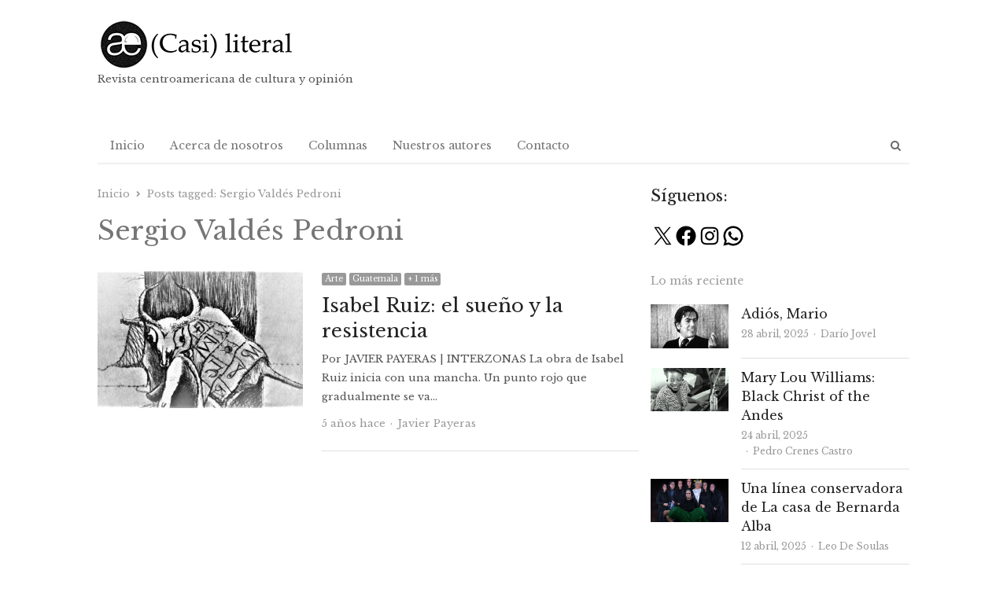

--- FILE ---
content_type: text/html; charset=UTF-8
request_url: https://casiliteral.com/tag/sergio-valdes-pedroni/
body_size: 16327
content:
<!DOCTYPE html><html itemscope="itemscope" itemtype="https://schema.org/Blog" lang="es" class="no-js"><head><meta charset="UTF-8"><meta name="viewport" content="width=device-width, initial-scale=1, maximum-scale=1" /><link rel="profile" href="http://gmpg.org/xfn/11"><link rel="pingback" href="https://casiliteral.com/xmlrpc.php"> <!--[if lt IE 9]> <script src="https://casiliteral.com/wp-content/themes/newsplus/js/html5.js"></script> <![endif]--> <script defer src="[data-uri]"></script> <script defer src="[data-uri]"></script> <script defer src="[data-uri]"></script> <script defer src="[data-uri]"></script> <script defer src="[data-uri]"></script> <script defer src="[data-uri]"></script> <style type="text/css">.the_champ_button_instagram span.the_champ_svg,a.the_champ_instagram span.the_champ_svg{background:radial-gradient(circle at 30% 107%,#fdf497 0,#fdf497 5%,#fd5949 45%,#d6249f 60%,#285aeb 90%)}
					.the_champ_horizontal_sharing .the_champ_svg,.heateor_ss_standard_follow_icons_container .the_champ_svg{
					color: #fff;
				border-width: 0px;
		border-style: solid;
		border-color: transparent;
	}
		.the_champ_horizontal_sharing .theChampTCBackground{
		color:#666;
	}
		.the_champ_horizontal_sharing span.the_champ_svg:hover,.heateor_ss_standard_follow_icons_container span.the_champ_svg:hover{
				border-color: transparent;
	}
		.the_champ_vertical_sharing span.the_champ_svg,.heateor_ss_floating_follow_icons_container span.the_champ_svg{
					color: #fff;
				border-width: 0px;
		border-style: solid;
		border-color: transparent;
	}
		.the_champ_vertical_sharing .theChampTCBackground{
		color:#666;
	}
		.the_champ_vertical_sharing span.the_champ_svg:hover,.heateor_ss_floating_follow_icons_container span.the_champ_svg:hover{
						border-color: transparent;
		}
	@media screen and (max-width:783px){.the_champ_vertical_sharing{display:none!important}}</style><meta name='robots' content='index, follow, max-image-preview:large, max-snippet:-1, max-video-preview:-1' /><style>img:is([sizes="auto" i], [sizes^="auto," i]) { contain-intrinsic-size: 3000px 1500px }</style><link rel="preload" href="https://casiliteral.com/wp-content/plugins/rate-my-post/public/css/fonts/ratemypost.ttf" type="font/ttf" as="font" crossorigin="anonymous"><title>Sergio Valdés Pedroni archivos - (CASI) LITERAL</title><link rel="canonical" href="https://casiliteral.com/tag/sergio-valdes-pedroni/" /><meta property="og:locale" content="es_ES" /><meta property="og:type" content="article" /><meta property="og:title" content="Sergio Valdés Pedroni archivos - (CASI) LITERAL" /><meta property="og:url" content="https://casiliteral.com/tag/sergio-valdes-pedroni/" /><meta property="og:site_name" content="(CASI) LITERAL" /><meta name="twitter:card" content="summary_large_image" /> <script type="application/ld+json" class="yoast-schema-graph">{"@context":"https://schema.org","@graph":[{"@type":"CollectionPage","@id":"https://casiliteral.com/tag/sergio-valdes-pedroni/","url":"https://casiliteral.com/tag/sergio-valdes-pedroni/","name":"Sergio Valdés Pedroni archivos - (CASI) LITERAL","isPartOf":{"@id":"https://casiliteral.com/#website"},"primaryImageOfPage":{"@id":"https://casiliteral.com/tag/sergio-valdes-pedroni/#primaryimage"},"image":{"@id":"https://casiliteral.com/tag/sergio-valdes-pedroni/#primaryimage"},"thumbnailUrl":"https://casiliteral.com/wp-content/uploads/2020/08/Isabel-Ruiz-el-sueno-y-la-resistencia_-Casi-literal.jpg","breadcrumb":{"@id":"https://casiliteral.com/tag/sergio-valdes-pedroni/#breadcrumb"},"inLanguage":"es"},{"@type":"ImageObject","inLanguage":"es","@id":"https://casiliteral.com/tag/sergio-valdes-pedroni/#primaryimage","url":"https://casiliteral.com/wp-content/uploads/2020/08/Isabel-Ruiz-el-sueno-y-la-resistencia_-Casi-literal.jpg","contentUrl":"https://casiliteral.com/wp-content/uploads/2020/08/Isabel-Ruiz-el-sueno-y-la-resistencia_-Casi-literal.jpg","width":1280,"height":721,"caption":"Isabel Ruiz: el sueño y la resistencia"},{"@type":"BreadcrumbList","@id":"https://casiliteral.com/tag/sergio-valdes-pedroni/#breadcrumb","itemListElement":[{"@type":"ListItem","position":1,"name":"Portada","item":"https://casiliteral.com/"},{"@type":"ListItem","position":2,"name":"Sergio Valdés Pedroni"}]},{"@type":"WebSite","@id":"https://casiliteral.com/#website","url":"https://casiliteral.com/","name":"(CASI) LITERAL","description":"Revista centroamericana de cultura y opinión","publisher":{"@id":"https://casiliteral.com/#organization"},"potentialAction":[{"@type":"SearchAction","target":{"@type":"EntryPoint","urlTemplate":"https://casiliteral.com/?s={search_term_string}"},"query-input":{"@type":"PropertyValueSpecification","valueRequired":true,"valueName":"search_term_string"}}],"inLanguage":"es"},{"@type":"Organization","@id":"https://casiliteral.com/#organization","name":"Casi Literal","url":"https://casiliteral.com/","logo":{"@type":"ImageObject","inLanguage":"es","@id":"https://casiliteral.com/#/schema/logo/image/","url":"https://casiliteral.com/wp-content/uploads/2019/11/cropped-casi-literal_-logo-difuso-3.jpg","contentUrl":"https://casiliteral.com/wp-content/uploads/2019/11/cropped-casi-literal_-logo-difuso-3.jpg","width":300,"height":300,"caption":"Casi Literal"},"image":{"@id":"https://casiliteral.com/#/schema/logo/image/"}}]}</script> <link rel='dns-prefetch' href='//www.googletagmanager.com' /><link rel='dns-prefetch' href='//fonts.googleapis.com' /><link rel='stylesheet' id='newsplus-fontawesome-css' href='//casiliteral.com/wp-content/cache/wpfc-minified/fh2ffzug/2emtw.css' type='text/css' media='all' /><link rel='stylesheet' id='newsplus-shortcodes-css' href='//casiliteral.com/wp-content/cache/wpfc-minified/mkt502jw/2emtw.css' type='text/css' media='all' /><link rel='stylesheet' id='newsplus-owl-carousel-css' href='//casiliteral.com/wp-content/cache/wpfc-minified/d75zfhc4/2emtw.css' type='text/css' media='all' /><link rel='stylesheet' id='newsplus-prettyphoto-css' href='//casiliteral.com/wp-content/cache/wpfc-minified/2qfwfh6h/2emtw.css' type='text/css' media='all' /><link rel='stylesheet' id='wp-block-library-css' href='//casiliteral.com/wp-content/cache/wpfc-minified/7y0js86s/2emtw.css' type='text/css' media='all' /><style id='classic-theme-styles-inline-css' type='text/css'>/*! This file is auto-generated */
.wp-block-button__link{color:#fff;background-color:#32373c;border-radius:9999px;box-shadow:none;text-decoration:none;padding:calc(.667em + 2px) calc(1.333em + 2px);font-size:1.125em}.wp-block-file__button{background:#32373c;color:#fff;text-decoration:none}</style><link rel='stylesheet' id='rate-my-post-css' href='//casiliteral.com/wp-content/cache/wpfc-minified/bza1yqh/6bjfs.css' type='text/css' media='all' /><style id='global-styles-inline-css' type='text/css'>:root{--wp--preset--aspect-ratio--square: 1;--wp--preset--aspect-ratio--4-3: 4/3;--wp--preset--aspect-ratio--3-4: 3/4;--wp--preset--aspect-ratio--3-2: 3/2;--wp--preset--aspect-ratio--2-3: 2/3;--wp--preset--aspect-ratio--16-9: 16/9;--wp--preset--aspect-ratio--9-16: 9/16;--wp--preset--color--black: #000000;--wp--preset--color--cyan-bluish-gray: #abb8c3;--wp--preset--color--white: #ffffff;--wp--preset--color--pale-pink: #f78da7;--wp--preset--color--vivid-red: #cf2e2e;--wp--preset--color--luminous-vivid-orange: #ff6900;--wp--preset--color--luminous-vivid-amber: #fcb900;--wp--preset--color--light-green-cyan: #7bdcb5;--wp--preset--color--vivid-green-cyan: #00d084;--wp--preset--color--pale-cyan-blue: #8ed1fc;--wp--preset--color--vivid-cyan-blue: #0693e3;--wp--preset--color--vivid-purple: #9b51e0;--wp--preset--gradient--vivid-cyan-blue-to-vivid-purple: linear-gradient(135deg,rgba(6,147,227,1) 0%,rgb(155,81,224) 100%);--wp--preset--gradient--light-green-cyan-to-vivid-green-cyan: linear-gradient(135deg,rgb(122,220,180) 0%,rgb(0,208,130) 100%);--wp--preset--gradient--luminous-vivid-amber-to-luminous-vivid-orange: linear-gradient(135deg,rgba(252,185,0,1) 0%,rgba(255,105,0,1) 100%);--wp--preset--gradient--luminous-vivid-orange-to-vivid-red: linear-gradient(135deg,rgba(255,105,0,1) 0%,rgb(207,46,46) 100%);--wp--preset--gradient--very-light-gray-to-cyan-bluish-gray: linear-gradient(135deg,rgb(238,238,238) 0%,rgb(169,184,195) 100%);--wp--preset--gradient--cool-to-warm-spectrum: linear-gradient(135deg,rgb(74,234,220) 0%,rgb(151,120,209) 20%,rgb(207,42,186) 40%,rgb(238,44,130) 60%,rgb(251,105,98) 80%,rgb(254,248,76) 100%);--wp--preset--gradient--blush-light-purple: linear-gradient(135deg,rgb(255,206,236) 0%,rgb(152,150,240) 100%);--wp--preset--gradient--blush-bordeaux: linear-gradient(135deg,rgb(254,205,165) 0%,rgb(254,45,45) 50%,rgb(107,0,62) 100%);--wp--preset--gradient--luminous-dusk: linear-gradient(135deg,rgb(255,203,112) 0%,rgb(199,81,192) 50%,rgb(65,88,208) 100%);--wp--preset--gradient--pale-ocean: linear-gradient(135deg,rgb(255,245,203) 0%,rgb(182,227,212) 50%,rgb(51,167,181) 100%);--wp--preset--gradient--electric-grass: linear-gradient(135deg,rgb(202,248,128) 0%,rgb(113,206,126) 100%);--wp--preset--gradient--midnight: linear-gradient(135deg,rgb(2,3,129) 0%,rgb(40,116,252) 100%);--wp--preset--font-size--small: 13px;--wp--preset--font-size--medium: 20px;--wp--preset--font-size--large: 36px;--wp--preset--font-size--x-large: 42px;--wp--preset--spacing--20: 0.44rem;--wp--preset--spacing--30: 0.67rem;--wp--preset--spacing--40: 1rem;--wp--preset--spacing--50: 1.5rem;--wp--preset--spacing--60: 2.25rem;--wp--preset--spacing--70: 3.38rem;--wp--preset--spacing--80: 5.06rem;--wp--preset--shadow--natural: 6px 6px 9px rgba(0, 0, 0, 0.2);--wp--preset--shadow--deep: 12px 12px 50px rgba(0, 0, 0, 0.4);--wp--preset--shadow--sharp: 6px 6px 0px rgba(0, 0, 0, 0.2);--wp--preset--shadow--outlined: 6px 6px 0px -3px rgba(255, 255, 255, 1), 6px 6px rgba(0, 0, 0, 1);--wp--preset--shadow--crisp: 6px 6px 0px rgba(0, 0, 0, 1);}:where(.is-layout-flex){gap: 0.5em;}:where(.is-layout-grid){gap: 0.5em;}body .is-layout-flex{display: flex;}.is-layout-flex{flex-wrap: wrap;align-items: center;}.is-layout-flex > :is(*, div){margin: 0;}body .is-layout-grid{display: grid;}.is-layout-grid > :is(*, div){margin: 0;}:where(.wp-block-columns.is-layout-flex){gap: 2em;}:where(.wp-block-columns.is-layout-grid){gap: 2em;}:where(.wp-block-post-template.is-layout-flex){gap: 1.25em;}:where(.wp-block-post-template.is-layout-grid){gap: 1.25em;}.has-black-color{color: var(--wp--preset--color--black) !important;}.has-cyan-bluish-gray-color{color: var(--wp--preset--color--cyan-bluish-gray) !important;}.has-white-color{color: var(--wp--preset--color--white) !important;}.has-pale-pink-color{color: var(--wp--preset--color--pale-pink) !important;}.has-vivid-red-color{color: var(--wp--preset--color--vivid-red) !important;}.has-luminous-vivid-orange-color{color: var(--wp--preset--color--luminous-vivid-orange) !important;}.has-luminous-vivid-amber-color{color: var(--wp--preset--color--luminous-vivid-amber) !important;}.has-light-green-cyan-color{color: var(--wp--preset--color--light-green-cyan) !important;}.has-vivid-green-cyan-color{color: var(--wp--preset--color--vivid-green-cyan) !important;}.has-pale-cyan-blue-color{color: var(--wp--preset--color--pale-cyan-blue) !important;}.has-vivid-cyan-blue-color{color: var(--wp--preset--color--vivid-cyan-blue) !important;}.has-vivid-purple-color{color: var(--wp--preset--color--vivid-purple) !important;}.has-black-background-color{background-color: var(--wp--preset--color--black) !important;}.has-cyan-bluish-gray-background-color{background-color: var(--wp--preset--color--cyan-bluish-gray) !important;}.has-white-background-color{background-color: var(--wp--preset--color--white) !important;}.has-pale-pink-background-color{background-color: var(--wp--preset--color--pale-pink) !important;}.has-vivid-red-background-color{background-color: var(--wp--preset--color--vivid-red) !important;}.has-luminous-vivid-orange-background-color{background-color: var(--wp--preset--color--luminous-vivid-orange) !important;}.has-luminous-vivid-amber-background-color{background-color: var(--wp--preset--color--luminous-vivid-amber) !important;}.has-light-green-cyan-background-color{background-color: var(--wp--preset--color--light-green-cyan) !important;}.has-vivid-green-cyan-background-color{background-color: var(--wp--preset--color--vivid-green-cyan) !important;}.has-pale-cyan-blue-background-color{background-color: var(--wp--preset--color--pale-cyan-blue) !important;}.has-vivid-cyan-blue-background-color{background-color: var(--wp--preset--color--vivid-cyan-blue) !important;}.has-vivid-purple-background-color{background-color: var(--wp--preset--color--vivid-purple) !important;}.has-black-border-color{border-color: var(--wp--preset--color--black) !important;}.has-cyan-bluish-gray-border-color{border-color: var(--wp--preset--color--cyan-bluish-gray) !important;}.has-white-border-color{border-color: var(--wp--preset--color--white) !important;}.has-pale-pink-border-color{border-color: var(--wp--preset--color--pale-pink) !important;}.has-vivid-red-border-color{border-color: var(--wp--preset--color--vivid-red) !important;}.has-luminous-vivid-orange-border-color{border-color: var(--wp--preset--color--luminous-vivid-orange) !important;}.has-luminous-vivid-amber-border-color{border-color: var(--wp--preset--color--luminous-vivid-amber) !important;}.has-light-green-cyan-border-color{border-color: var(--wp--preset--color--light-green-cyan) !important;}.has-vivid-green-cyan-border-color{border-color: var(--wp--preset--color--vivid-green-cyan) !important;}.has-pale-cyan-blue-border-color{border-color: var(--wp--preset--color--pale-cyan-blue) !important;}.has-vivid-cyan-blue-border-color{border-color: var(--wp--preset--color--vivid-cyan-blue) !important;}.has-vivid-purple-border-color{border-color: var(--wp--preset--color--vivid-purple) !important;}.has-vivid-cyan-blue-to-vivid-purple-gradient-background{background: var(--wp--preset--gradient--vivid-cyan-blue-to-vivid-purple) !important;}.has-light-green-cyan-to-vivid-green-cyan-gradient-background{background: var(--wp--preset--gradient--light-green-cyan-to-vivid-green-cyan) !important;}.has-luminous-vivid-amber-to-luminous-vivid-orange-gradient-background{background: var(--wp--preset--gradient--luminous-vivid-amber-to-luminous-vivid-orange) !important;}.has-luminous-vivid-orange-to-vivid-red-gradient-background{background: var(--wp--preset--gradient--luminous-vivid-orange-to-vivid-red) !important;}.has-very-light-gray-to-cyan-bluish-gray-gradient-background{background: var(--wp--preset--gradient--very-light-gray-to-cyan-bluish-gray) !important;}.has-cool-to-warm-spectrum-gradient-background{background: var(--wp--preset--gradient--cool-to-warm-spectrum) !important;}.has-blush-light-purple-gradient-background{background: var(--wp--preset--gradient--blush-light-purple) !important;}.has-blush-bordeaux-gradient-background{background: var(--wp--preset--gradient--blush-bordeaux) !important;}.has-luminous-dusk-gradient-background{background: var(--wp--preset--gradient--luminous-dusk) !important;}.has-pale-ocean-gradient-background{background: var(--wp--preset--gradient--pale-ocean) !important;}.has-electric-grass-gradient-background{background: var(--wp--preset--gradient--electric-grass) !important;}.has-midnight-gradient-background{background: var(--wp--preset--gradient--midnight) !important;}.has-small-font-size{font-size: var(--wp--preset--font-size--small) !important;}.has-medium-font-size{font-size: var(--wp--preset--font-size--medium) !important;}.has-large-font-size{font-size: var(--wp--preset--font-size--large) !important;}.has-x-large-font-size{font-size: var(--wp--preset--font-size--x-large) !important;}
:where(.wp-block-post-template.is-layout-flex){gap: 1.25em;}:where(.wp-block-post-template.is-layout-grid){gap: 1.25em;}
:where(.wp-block-columns.is-layout-flex){gap: 2em;}:where(.wp-block-columns.is-layout-grid){gap: 2em;}
:root :where(.wp-block-pullquote){font-size: 1.5em;line-height: 1.6;}</style><link rel='stylesheet' id='contact-form-7-css' href='//casiliteral.com/wp-content/cache/wpfc-minified/q8itij0l/2emtw.css' type='text/css' media='all' /><link rel='stylesheet' id='dashicons-css' href='//casiliteral.com/wp-content/cache/wpfc-minified/kzqn520b/2emtw.css' type='text/css' media='all' /><link rel='stylesheet' id='post-views-counter-frontend-css' href='//casiliteral.com/wp-content/cache/wpfc-minified/ez0g1vb/2emtw.css' type='text/css' media='all' /><style id='akismet-widget-style-inline-css' type='text/css'>.a-stats {
				--akismet-color-mid-green: #357b49;
				--akismet-color-white: #fff;
				--akismet-color-light-grey: #f6f7f7;

				max-width: 350px;
				width: auto;
			}

			.a-stats * {
				all: unset;
				box-sizing: border-box;
			}

			.a-stats strong {
				font-weight: 600;
			}

			.a-stats a.a-stats__link,
			.a-stats a.a-stats__link:visited,
			.a-stats a.a-stats__link:active {
				background: var(--akismet-color-mid-green);
				border: none;
				box-shadow: none;
				border-radius: 8px;
				color: var(--akismet-color-white);
				cursor: pointer;
				display: block;
				font-family: -apple-system, BlinkMacSystemFont, 'Segoe UI', 'Roboto', 'Oxygen-Sans', 'Ubuntu', 'Cantarell', 'Helvetica Neue', sans-serif;
				font-weight: 500;
				padding: 12px;
				text-align: center;
				text-decoration: none;
				transition: all 0.2s ease;
			}

			/* Extra specificity to deal with TwentyTwentyOne focus style */
			.widget .a-stats a.a-stats__link:focus {
				background: var(--akismet-color-mid-green);
				color: var(--akismet-color-white);
				text-decoration: none;
			}

			.a-stats a.a-stats__link:hover {
				filter: brightness(110%);
				box-shadow: 0 4px 12px rgba(0, 0, 0, 0.06), 0 0 2px rgba(0, 0, 0, 0.16);
			}

			.a-stats .count {
				color: var(--akismet-color-white);
				display: block;
				font-size: 1.5em;
				line-height: 1.4;
				padding: 0 13px;
				white-space: nowrap;
			}</style><link rel='stylesheet' id='the_champ_frontend_css-css' href='//casiliteral.com/wp-content/cache/wpfc-minified/7zt9usxd/oei8.css' type='text/css' media='all' /><link rel='stylesheet' id='wp_review-style-css' href='//casiliteral.com/wp-content/cache/wpfc-minified/m9q26bhw/2emtw.css' type='text/css' media='all' /><link rel='stylesheet' id='newsplus-fonts-deprecated-css' href='https://fonts.googleapis.com/css?family=Dosis:300,400,500,600|Open+Sans:300,400,400i,600,700&#038;subset=latin' type='text/css' media='all' /><link rel='stylesheet' id='newsplus-style-css' href='//casiliteral.com/wp-content/cache/wpfc-minified/10n9fxwd/2emtw.css' type='text/css' media='all' /> <!--[if lt IE 9]><link rel='stylesheet' id='newsplus-ie-css' href='//casiliteral.com/wp-content/cache/wpfc-minified/qgrx7ro7/2emtw.css' type='text/css' media='all' /> <![endif]--><link rel='stylesheet' id='newsplus-responsive-css' href='//casiliteral.com/wp-content/cache/wpfc-minified/kmazqtto/2emtw.css' type='text/css' media='all' /><link rel='stylesheet' id='newsplus-user-css' href='//casiliteral.com/wp-content/themes/newsplus/user.css?ver=835483cc0c878c189b34ced1c529539f' type='text/css' media='all' /><link rel='stylesheet' id='kc-general-css' href='//casiliteral.com/wp-content/cache/wpfc-minified/eivq5xys/2emtw.css' type='text/css' media='all' /><link rel='stylesheet' id='kc-animate-css' href='//casiliteral.com/wp-content/cache/wpfc-minified/fggbbzqm/2emtw.css' type='text/css' media='all' /><link rel='stylesheet' id='kc-icon-1-css' href='//casiliteral.com/wp-content/cache/wpfc-minified/qigcooz6/2emtw.css' type='text/css' media='all' /> <script type="text/javascript" src="https://casiliteral.com/wp-includes/js/jquery/jquery.min.js?ver=3.7.1" id="jquery-core-js"></script> <script defer type="text/javascript" src="https://casiliteral.com/wp-includes/js/jquery/jquery-migrate.min.js?ver=3.4.1" id="jquery-migrate-js"></script>    <script defer type="text/javascript" src="https://www.googletagmanager.com/gtag/js?id=GT-577MV8B" id="google_gtagjs-js"></script> <script defer id="google_gtagjs-js-after" src="[data-uri]"></script> <link rel="https://api.w.org/" href="https://casiliteral.com/wp-json/" /><link rel="alternate" title="JSON" type="application/json" href="https://casiliteral.com/wp-json/wp/v2/tags/689551557" /><link rel="EditURI" type="application/rsd+xml" title="RSD" href="https://casiliteral.com/xmlrpc.php?rsd" /><meta name="generator" content="Site Kit by Google 1.151.0" /><script defer src="[data-uri]"></script> <style id="newsplus-custom-css" type="text/css">.sp-label-archive { color:;background:;}.sp-post .entry-content, .sp-post .card-content, .sp-post.entry-classic{background:;}.main-row,.two-sidebars .primary-row { margin: 0 -0px; }#primary, #container, #sidebar, .two-sidebars #content, .two-sidebars #sidebar-b, .entry-header.full-header, .ad-area-above-content { padding: 0 0px; }		#page {
			max-width: 1080px;
		}
		.wrap,
		.primary-nav,
		.is-boxed .top-nav,
		.is-boxed .header-slim.site-header {
			max-width: 1032px;
		}
		@media only screen and (max-width: 1128px) {
			.wrap,
			.primary-nav,
			.is-boxed .top-nav,
			.is-boxed .header-slim.site-header,
			.is-stretched .top-nav .wrap {
				max-width: calc(100% - 48px);
			}
			.is-boxed .sticky-nav,
			.is-boxed .header-slim.sticky-nav,
			.is-boxed #responsive-menu.sticky-nav {
				max-width: calc(97.5% - 48px);
			}
		}
		body.custom-font-enabled {
	font-family: 'Open Sans', arial, sans-serif;
}

h1,h2,h3,h4,h5,h6 {
	font-family: 'Dosis';
}</style><!--[if lt IE 9]> <script src="https://html5shim.googlecode.com/svn/trunk/html5.js"></script> <![endif]--><style type="text/css" id="newsplus_custom_css">body,body.custom-font-enabled{font-family:'Libre Baskerville'; }h1,h2,h3,h4,h5,h6{font-family:'Libre Baskerville'; }</style><link rel="icon" href="https://casiliteral.com/wp-content/uploads/2020/08/cropped-Logo-Casi-Literal_2019_cuadrado-150x150.png" sizes="32x32" /><link rel="icon" href="https://casiliteral.com/wp-content/uploads/2020/08/cropped-Logo-Casi-Literal_2019_cuadrado-200x200.png" sizes="192x192" /><link rel="apple-touch-icon" href="https://casiliteral.com/wp-content/uploads/2020/08/cropped-Logo-Casi-Literal_2019_cuadrado-200x200.png" /><meta name="msapplication-TileImage" content="https://casiliteral.com/wp-content/uploads/2020/08/cropped-Logo-Casi-Literal_2019_cuadrado-300x300.png" /><style type="text/css" id="wp-custom-css">/*#callout-bar{display:none;}*/

#sidebar{padding-left:15px;}

.post-views,.updated-on,.updated-sep{display:none!important;}</style></head><body class="archive tag tag-sergio-valdes-pedroni tag-689551557 wp-theme-newsplus kc-css-system is-boxed np-social-sticky split-66-33 layout-ca scheme-default"><div id="page" class="hfeed site clear"><header id="header" class="site-header"><div class="wrap full-width clear"><div class="brand column one-third "><h3 class="site-title"><a itemprop="url" href="https://casiliteral.com/" title="(CASI) LITERAL" rel="home"><img src="https://casiliteral.com/wp-content/uploads/2020/11/logocasiliteral.png" srcset="https://casiliteral.com/wp-content/uploads/2020/11/logocasiliteral.png 1x,  2x" alt="(CASI) LITERAL" /></a></h3><p>Revista centroamericana de cultura y opinión</p></div></div></header><div id="responsive-menu" class="resp-main"><div class="wrap"><div class="inline-search-box"><a class="search-trigger" href="#"><span class="screen-reader-text">Abrir panel de búsqueda</span></a><form role="search" method="get" class="search-form" action="https://casiliteral.com/"> <label> <span class="screen-reader-text">Buscar:</span> <input type="search" class="search-field" placeholder="Buscar &hellip;" value="" name="s" /> </label> <input type="submit" class="search-submit" value="Buscar" /></form></div><h3 class="menu-button"><span class="screen-reader-text">Menú</span>Menu<span class="toggle-icon"><span class="bar-1"></span><span class="bar-2"></span><span class="bar-3"></span></span></h3></div><nav itemscope="itemscope" itemtype="https://schema.org/SiteNavigationElement" class="menu-drop"></nav></div><nav itemscope="itemscope" itemtype="https://schema.org/SiteNavigationElement" id="main-nav" class="primary-nav"><div class="wrap clearfix has-search-box"><ul id="menu-pagina-principal" class="nav-menu clear"><li id="menu-item-4655" class="menu-item menu-item-type-custom menu-item-object-custom menu-item-home menu-item-4655"><a href="https://casiliteral.com" itemprop="url">Inicio</a></li><li id="menu-item-4657" class="menu-item menu-item-type-post_type menu-item-object-page menu-item-4657"><a href="https://casiliteral.com/acerca-de/" itemprop="url">Acerca de nosotros</a></li><li id="menu-item-4656" class="menu-item menu-item-type-post_type menu-item-object-page menu-item-4656"><a href="https://casiliteral.com/?page_id=2028" itemprop="url">Columnas</a></li><li id="menu-item-4659" class="menu-item menu-item-type-post_type menu-item-object-page menu-item-4659"><a href="https://casiliteral.com/colaboradores/" itemprop="url">Nuestros autores</a></li><li id="menu-item-4658" class="menu-item menu-item-type-post_type menu-item-object-page menu-item-4658"><a href="https://casiliteral.com/contacto/" itemprop="url">Contacto</a></li></ul><div class="inline-search-box"><a class="search-trigger" href="#"><span class="screen-reader-text">Abrir panel de búsqueda</span></a><form role="search" method="get" class="search-form" action="https://casiliteral.com/"> <label> <span class="screen-reader-text">Buscar:</span> <input type="search" class="search-field" placeholder="Buscar &hellip;" value="" name="s" /> </label> <input type="submit" class="search-submit" value="Buscar" /></form></div></div></nav><div id="main"><div class="wrap clearfix"><div class="main-row clearfix"><div id="primary" class="site-content"><div class="primary-row"><div id="content" role="main"><ol itemscope itemtype="https://schema.org/BreadcrumbList" class="breadcrumbs"><li itemprop="itemListElement" itemscope itemtype="https://schema.org/ListItem"><a itemprop="item" href="https://casiliteral.com"><span itemprop="name">Inicio</span></a><meta itemprop="position" content="1" /></li><li itemprop="itemListElement" itemscope itemtype="https://schema.org/ListItem">Posts tagged: <span itemprop="name">Sergio Valdés Pedroni</span><meta itemprop="position" content="2" /></ol><header class="page-header"><h1 class="page-title">Sergio Valdés Pedroni</h1></header><article itemscope="" itemtype="https://schema.org/BlogPosting" itemprop="blogPost" id="post-17418" class="newsplus entry-list split-40-60 post-17418 post type-post status-publish format-standard has-post-thumbnail hentry category-arte category-guatemala category-interzonas tag-actualidad tag-anleu-diaz tag-antonio-pichilla tag-arte tag-artes-plasticas tag-benvenuto-chavajay tag-carlos-merida tag-casi-literal tag-cultura tag-danny-schaffer tag-ensayo tag-escultura tag-francisco-morales-santos tag-gerardo-guinea tag-guatemala tag-interzonas tag-isabel-ruiz tag-javier-payeras tag-lo-negro-del-sueno tag-lucrecia-mendez-de-penedo tag-luis-aceituno tag-luz-mendez-de-la-vega tag-margarita-azurdia tag-mario-monteforte-toledo tag-opinion tag-performance tag-pintura tag-roberto-cabrera tag-rosina-cazali tag-sandra-monterroso tag-sergio-valdes-pedroni tag-sociedad"><div class="post-img"><div itemprop="image" itemscope="" itemtype="https://schema.org/ImageObject" class="post-thumb"><a href="https://casiliteral.com/interzonas/isabel-ruiz-el-sueno-y-la-resistencia/" title="Isabel Ruiz: el sueño y la resistencia"><noscript><img itemprop="url" src="https://casiliteral.com/wp-content/uploads/bfi_thumb/Isabel-Ruiz-el-sueno-y-la-resistencia_-Casi-literal-6xiy2oqdpdmdmweptlx0r3gfjmnc03nbx2kjwutde68.jpg" class="attachment-post-thumbnail wp-post-image" alt="Isabel-Ruiz-el-sueno-y-la-resistencia_-Casi-literal.jpg"></noscript><img itemprop="url" src='data:image/svg+xml,%3Csvg%20xmlns=%22http://www.w3.org/2000/svg%22%20viewBox=%220%200%20210%20140%22%3E%3C/svg%3E' data-src="https://casiliteral.com/wp-content/uploads/bfi_thumb/Isabel-Ruiz-el-sueno-y-la-resistencia_-Casi-literal-6xiy2oqdpdmdmweptlx0r3gfjmnc03nbx2kjwutde68.jpg" class="lazyload attachment-post-thumbnail wp-post-image" alt="Isabel-Ruiz-el-sueno-y-la-resistencia_-Casi-literal.jpg"></a><meta itemprop="width" content="402"><meta itemprop="height" content="268"></div></div><div class="entry-content"><aside class="meta-row cat-row"><div itemprop="about" class="meta-col"><ul class="post-categories"><li><a href="https://casiliteral.com/./tematicas/arte/">Arte</a></li><li><a href="https://casiliteral.com/./paises/guatemala/">Guatemala</a></li><li class="submenu-parent"><a class="cat-toggle" href="#">+ 1 más</a><ul class="cat-sub submenu"><li><a href="https://casiliteral.com/./interzonas/">Interzonas</a></li></ul></li></ul></div></aside><h2 itemprop="headline mainEntityOfPage" class="entry-title"><a href="https://casiliteral.com/interzonas/isabel-ruiz-el-sueno-y-la-resistencia/" title="Isabel Ruiz: el sueño y la resistencia">Isabel Ruiz: el sueño y la resistencia</a></h2><p itemprop="text" class="post-excerpt"> Por JAVIER PAYERAS | INTERZONAS  La obra de Isabel Ruiz inicia con una mancha. Un punto rojo que gradualmente se va&hellip;</p><aside class="meta-row row-3"><div class="meta-col col-60"><ul class="entry-meta"><li class="publisher-schema" itemscope itemtype="https://schema.org/Organization" itemprop="publisher"><meta itemprop="name" content="(CASI) LITERAL"/><div itemprop="logo" itemscope itemtype="https://schema.org/ImageObject"><noscript><img itemprop="url" src="https://casiliteral.com/wp-content/uploads/2020/11/logocasiliteral.png" alt="(CASI) LITERAL"/></noscript><img class="lazyload" itemprop="url" src='data:image/svg+xml,%3Csvg%20xmlns=%22http://www.w3.org/2000/svg%22%20viewBox=%220%200%20210%20140%22%3E%3C/svg%3E' data-src="https://casiliteral.com/wp-content/uploads/2020/11/logocasiliteral.png" alt="(CASI) LITERAL"/></div></li><li class="post-time"><span class="published-label">Publicado: </span><span class="posted-on"><time itemprop="datePublished" class="entry-date" datetime="2020-08-17T23:59:41-06:00">5 años hace</time></span></li><li itemscope itemtype="https://schema.org/Person" itemprop="author" class="post-author"><span class="screen-reader-text">Autor </span><a href="https://casiliteral.com/author/javierpayerascasiliteral/"><span itemprop="name">Javier Payeras</span></a></li></ul></div><div class="meta-col col-40 text-right"><span class="post-views">46</span></div></aside></div></article></div></div></div><div id="sidebar" class="widget-area" role="complementary"><aside id="block-3" class="widget widget_block"><h3 class="wp-block-heading">Síguenos:</h3></aside><aside id="block-2" class="widget widget_block"><ul class="wp-block-social-links has-icon-color is-style-logos-only is-layout-flex wp-block-social-links-is-layout-flex"><li style="color: #000000; " class="wp-social-link wp-social-link-x has-black-color wp-block-social-link"><a rel="noopener nofollow" target="_blank" href="https://twitter.com/casiliteral" class="wp-block-social-link-anchor"><svg width="24" height="24" viewBox="0 0 24 24" version="1.1" xmlns="http://www.w3.org/2000/svg" aria-hidden="true" focusable="false"><path d="M13.982 10.622 20.54 3h-1.554l-5.693 6.618L8.745 3H3.5l6.876 10.007L3.5 21h1.554l6.012-6.989L15.868 21h5.245l-7.131-10.378Zm-2.128 2.474-.697-.997-5.543-7.93H8l4.474 6.4.697.996 5.815 8.318h-2.387l-4.745-6.787Z" /></svg><span class="wp-block-social-link-label screen-reader-text">X</span></a></li><li style="color: #000000; " class="wp-social-link wp-social-link-facebook has-black-color wp-block-social-link"><a rel="noopener nofollow" target="_blank" href="https://www.facebook.com/casiliteral/" class="wp-block-social-link-anchor"><svg width="24" height="24" viewBox="0 0 24 24" version="1.1" xmlns="http://www.w3.org/2000/svg" aria-hidden="true" focusable="false"><path d="M12 2C6.5 2 2 6.5 2 12c0 5 3.7 9.1 8.4 9.9v-7H7.9V12h2.5V9.8c0-2.5 1.5-3.9 3.8-3.9 1.1 0 2.2.2 2.2.2v2.5h-1.3c-1.2 0-1.6.8-1.6 1.6V12h2.8l-.4 2.9h-2.3v7C18.3 21.1 22 17 22 12c0-5.5-4.5-10-10-10z"></path></svg><span class="wp-block-social-link-label screen-reader-text">Facebook</span></a></li><li style="color: #000000; " class="wp-social-link wp-social-link-instagram has-black-color wp-block-social-link"><a rel="noopener nofollow" target="_blank" href="https://www.instagram.com/_casiliteral" class="wp-block-social-link-anchor"><svg width="24" height="24" viewBox="0 0 24 24" version="1.1" xmlns="http://www.w3.org/2000/svg" aria-hidden="true" focusable="false"><path d="M12,4.622c2.403,0,2.688,0.009,3.637,0.052c0.877,0.04,1.354,0.187,1.671,0.31c0.42,0.163,0.72,0.358,1.035,0.673 c0.315,0.315,0.51,0.615,0.673,1.035c0.123,0.317,0.27,0.794,0.31,1.671c0.043,0.949,0.052,1.234,0.052,3.637 s-0.009,2.688-0.052,3.637c-0.04,0.877-0.187,1.354-0.31,1.671c-0.163,0.42-0.358,0.72-0.673,1.035 c-0.315,0.315-0.615,0.51-1.035,0.673c-0.317,0.123-0.794,0.27-1.671,0.31c-0.949,0.043-1.233,0.052-3.637,0.052 s-2.688-0.009-3.637-0.052c-0.877-0.04-1.354-0.187-1.671-0.31c-0.42-0.163-0.72-0.358-1.035-0.673 c-0.315-0.315-0.51-0.615-0.673-1.035c-0.123-0.317-0.27-0.794-0.31-1.671C4.631,14.688,4.622,14.403,4.622,12 s0.009-2.688,0.052-3.637c0.04-0.877,0.187-1.354,0.31-1.671c0.163-0.42,0.358-0.72,0.673-1.035 c0.315-0.315,0.615-0.51,1.035-0.673c0.317-0.123,0.794-0.27,1.671-0.31C9.312,4.631,9.597,4.622,12,4.622 M12,3 C9.556,3,9.249,3.01,8.289,3.054C7.331,3.098,6.677,3.25,6.105,3.472C5.513,3.702,5.011,4.01,4.511,4.511 c-0.5,0.5-0.808,1.002-1.038,1.594C3.25,6.677,3.098,7.331,3.054,8.289C3.01,9.249,3,9.556,3,12c0,2.444,0.01,2.751,0.054,3.711 c0.044,0.958,0.196,1.612,0.418,2.185c0.23,0.592,0.538,1.094,1.038,1.594c0.5,0.5,1.002,0.808,1.594,1.038 c0.572,0.222,1.227,0.375,2.185,0.418C9.249,20.99,9.556,21,12,21s2.751-0.01,3.711-0.054c0.958-0.044,1.612-0.196,2.185-0.418 c0.592-0.23,1.094-0.538,1.594-1.038c0.5-0.5,0.808-1.002,1.038-1.594c0.222-0.572,0.375-1.227,0.418-2.185 C20.99,14.751,21,14.444,21,12s-0.01-2.751-0.054-3.711c-0.044-0.958-0.196-1.612-0.418-2.185c-0.23-0.592-0.538-1.094-1.038-1.594 c-0.5-0.5-1.002-0.808-1.594-1.038c-0.572-0.222-1.227-0.375-2.185-0.418C14.751,3.01,14.444,3,12,3L12,3z M12,7.378 c-2.552,0-4.622,2.069-4.622,4.622S9.448,16.622,12,16.622s4.622-2.069,4.622-4.622S14.552,7.378,12,7.378z M12,15 c-1.657,0-3-1.343-3-3s1.343-3,3-3s3,1.343,3,3S13.657,15,12,15z M16.804,6.116c-0.596,0-1.08,0.484-1.08,1.08 s0.484,1.08,1.08,1.08c0.596,0,1.08-0.484,1.08-1.08S17.401,6.116,16.804,6.116z"></path></svg><span class="wp-block-social-link-label screen-reader-text">Instagram</span></a></li><li style="color: #000000; " class="wp-social-link wp-social-link-whatsapp has-black-color wp-block-social-link"><a rel="noopener nofollow" target="_blank" href="https://whatsapp.com/channel/0029VaZ8JwlGufJ1moJwrZ46" class="wp-block-social-link-anchor"><svg width="24" height="24" viewBox="0 0 24 24" version="1.1" xmlns="http://www.w3.org/2000/svg" aria-hidden="true" focusable="false"><path d="M 12.011719 2 C 6.5057187 2 2.0234844 6.478375 2.0214844 11.984375 C 2.0204844 13.744375 2.4814687 15.462563 3.3554688 16.976562 L 2 22 L 7.2324219 20.763672 C 8.6914219 21.559672 10.333859 21.977516 12.005859 21.978516 L 12.009766 21.978516 C 17.514766 21.978516 21.995047 17.499141 21.998047 11.994141 C 22.000047 9.3251406 20.962172 6.8157344 19.076172 4.9277344 C 17.190172 3.0407344 14.683719 2.001 12.011719 2 z M 12.009766 4 C 14.145766 4.001 16.153109 4.8337969 17.662109 6.3417969 C 19.171109 7.8517969 20.000047 9.8581875 19.998047 11.992188 C 19.996047 16.396187 16.413812 19.978516 12.007812 19.978516 C 10.674812 19.977516 9.3544062 19.642812 8.1914062 19.007812 L 7.5175781 18.640625 L 6.7734375 18.816406 L 4.8046875 19.28125 L 5.2851562 17.496094 L 5.5019531 16.695312 L 5.0878906 15.976562 C 4.3898906 14.768562 4.0204844 13.387375 4.0214844 11.984375 C 4.0234844 7.582375 7.6067656 4 12.009766 4 z M 8.4765625 7.375 C 8.3095625 7.375 8.0395469 7.4375 7.8105469 7.6875 C 7.5815469 7.9365 6.9355469 8.5395781 6.9355469 9.7675781 C 6.9355469 10.995578 7.8300781 12.182609 7.9550781 12.349609 C 8.0790781 12.515609 9.68175 15.115234 12.21875 16.115234 C 14.32675 16.946234 14.754891 16.782234 15.212891 16.740234 C 15.670891 16.699234 16.690438 16.137687 16.898438 15.554688 C 17.106437 14.971687 17.106922 14.470187 17.044922 14.367188 C 16.982922 14.263188 16.816406 14.201172 16.566406 14.076172 C 16.317406 13.951172 15.090328 13.348625 14.861328 13.265625 C 14.632328 13.182625 14.464828 13.140625 14.298828 13.390625 C 14.132828 13.640625 13.655766 14.201187 13.509766 14.367188 C 13.363766 14.534188 13.21875 14.556641 12.96875 14.431641 C 12.71875 14.305641 11.914938 14.041406 10.960938 13.191406 C 10.218937 12.530406 9.7182656 11.714844 9.5722656 11.464844 C 9.4272656 11.215844 9.5585938 11.079078 9.6835938 10.955078 C 9.7955938 10.843078 9.9316406 10.663578 10.056641 10.517578 C 10.180641 10.371578 10.223641 10.267562 10.306641 10.101562 C 10.389641 9.9355625 10.347156 9.7890625 10.285156 9.6640625 C 10.223156 9.5390625 9.737625 8.3065 9.515625 7.8125 C 9.328625 7.3975 9.131125 7.3878594 8.953125 7.3808594 C 8.808125 7.3748594 8.6425625 7.375 8.4765625 7.375 z"></path></svg><span class="wp-block-social-link-label screen-reader-text">WhatsApp</span></a></li></ul></aside><aside id="newsplus-recent-posts-2" class="widget newsplus_recent_posts"><h3 class="sb-title">Lo más reciente</h3><div itemscope="itemscope" itemtype="https://schema.org/Blog" class="list-small-wrap clearfix fs-16 kc-elm"><article class="newsplus entry-list list-small split-33-67 post-21981 post type-post status-publish format-standard has-post-thumbnail hentry category-florilegio-de-una-memoria-accidentada category-literatura tag-actualidad tag-dario-jovel tag-la-ciudad-y-los-perros tag-libros tag-literatura tag-literatura-peruana tag-mario-vargas-llosa" itemscope="" itemtype="https://schema.org/BlogPosting" itemprop="blogPost"><div class="post-img"><div itemprop="image" itemscope="" itemtype="https://schema.org/ImageObject" class="post-thumb"><a href="https://casiliteral.com/florilegio-de-una-memoria-accidentada/adios-mario/" title="Adiós, Mario"><noscript><img itemprop="url" src="https://casiliteral.com/wp-content/uploads/bfi_thumb/Adios-Mario-Vargas-Llosa_-Casi-literal-7jesg44kt9v0ooitii53gitxlrn13iwunq9kvnr8x1s.jpg" class="attachment-post-thumbnail wp-post-image" alt="Adios-Mario-Vargas-Llosa_-Casi-literal.jpg"></noscript><img itemprop="url" src='data:image/svg+xml,%3Csvg%20xmlns=%22http://www.w3.org/2000/svg%22%20viewBox=%220%200%20210%20140%22%3E%3C/svg%3E' data-src="https://casiliteral.com/wp-content/uploads/bfi_thumb/Adios-Mario-Vargas-Llosa_-Casi-literal-7jesg44kt9v0ooitii53gitxlrn13iwunq9kvnr8x1s.jpg" class="lazyload attachment-post-thumbnail wp-post-image" alt="Adios-Mario-Vargas-Llosa_-Casi-literal.jpg"></a><meta itemprop="width" content="600"><meta itemprop="height" content="400"></div></div><div class="entry-content"><h2 itemprop="headline mainEntityOfPage" class="entry-title"><a href="https://casiliteral.com/florilegio-de-una-memoria-accidentada/adios-mario/" title="Adiós, Mario">Adiós, Mario</a></h2><aside class="meta-row row-3"><div class="meta-col"><ul class="entry-meta"><li class="publisher-schema" itemscope itemtype="https://schema.org/Organization" itemprop="publisher"><meta itemprop="name" content="(CASI) LITERAL"/><div itemprop="logo" itemscope itemtype="https://schema.org/ImageObject"><noscript><img itemprop="url" src="https://casiliteral.com/wp-content/themes/newsplus/images/logo.png" alt="(CASI) LITERAL"/></noscript><img class="lazyload" itemprop="url" src='data:image/svg+xml,%3Csvg%20xmlns=%22http://www.w3.org/2000/svg%22%20viewBox=%220%200%20210%20140%22%3E%3C/svg%3E' data-src="https://casiliteral.com/wp-content/themes/newsplus/images/logo.png" alt="(CASI) LITERAL"/></div></li><li class="post-time"><span class="published-label">Publicado: </span><span class="posted-on"><time itemprop="datePublished" class="entry-date" datetime="2025-04-28T23:59:51-06:00">28 abril, 2025<span class="sep time-sep"></span><span class="publish-time">23:59</span></time></span></li><li itemscope itemtype="https://schema.org/Person" itemprop="author" class="post-author"><span class="screen-reader-text">Autor </span><a href="https://casiliteral.com/author/dariojovelcasiliteral/"><span itemprop="name">Darío Jovel</span></a></li></ul></div></aside></div></article><article class="newsplus entry-list list-small split-33-67 post-21977 post type-post status-publish format-standard has-post-thumbnail hentry category-desde-la-esquina-de-el-dinosaurio category-musica tag-black-christ-of-the-andes tag-catolicismo tag-duke-ellington tag-gospel tag-jazz tag-mary-lou-williams tag-musica tag-san-martin-de-porres tag-the-devil" itemscope="" itemtype="https://schema.org/BlogPosting" itemprop="blogPost"><div class="post-img"><div itemprop="image" itemscope="" itemtype="https://schema.org/ImageObject" class="post-thumb"><a href="https://casiliteral.com/desde-la-esquina-de-el-dinosaurio/mary-lou-williams-black-christ-of-the-andes/" title="Mary Lou Williams: Black Christ of the Andes"><noscript><img itemprop="url" src="https://casiliteral.com/wp-content/uploads/bfi_thumb/Mary-Lou-Williams-Black-Christ-of-the-Andes_-Casi-literal-7jcvpec15xtt472pqbl6lbbw7rba31ijroqcb09kl00.jpg" class="attachment-post-thumbnail wp-post-image" alt="Mary-Lou-Williams-Black-Christ-of-the-Andes_-Casi-literal.jpg"></noscript><img itemprop="url" src='data:image/svg+xml,%3Csvg%20xmlns=%22http://www.w3.org/2000/svg%22%20viewBox=%220%200%20210%20140%22%3E%3C/svg%3E' data-src="https://casiliteral.com/wp-content/uploads/bfi_thumb/Mary-Lou-Williams-Black-Christ-of-the-Andes_-Casi-literal-7jcvpec15xtt472pqbl6lbbw7rba31ijroqcb09kl00.jpg" class="lazyload attachment-post-thumbnail wp-post-image" alt="Mary-Lou-Williams-Black-Christ-of-the-Andes_-Casi-literal.jpg"></a><meta itemprop="width" content="600"><meta itemprop="height" content="400"></div></div><div class="entry-content"><h2 itemprop="headline mainEntityOfPage" class="entry-title"><a href="https://casiliteral.com/desde-la-esquina-de-el-dinosaurio/mary-lou-williams-black-christ-of-the-andes/" title="Mary Lou Williams: Black Christ of the Andes">Mary Lou Williams: Black Christ of the Andes</a></h2><aside class="meta-row row-3"><div class="meta-col"><ul class="entry-meta"><li class="publisher-schema" itemscope itemtype="https://schema.org/Organization" itemprop="publisher"><meta itemprop="name" content="(CASI) LITERAL"/><div itemprop="logo" itemscope itemtype="https://schema.org/ImageObject"><noscript><img itemprop="url" src="https://casiliteral.com/wp-content/themes/newsplus/images/logo.png" alt="(CASI) LITERAL"/></noscript><img class="lazyload" itemprop="url" src='data:image/svg+xml,%3Csvg%20xmlns=%22http://www.w3.org/2000/svg%22%20viewBox=%220%200%20210%20140%22%3E%3C/svg%3E' data-src="https://casiliteral.com/wp-content/themes/newsplus/images/logo.png" alt="(CASI) LITERAL"/></div></li><li class="post-time"><span class="published-label">Publicado: </span><span class="posted-on"><time itemprop="datePublished" class="entry-date" datetime="2025-04-24T23:59:21-06:00">24 abril, 2025<span class="sep time-sep"></span><span class="publish-time">23:59</span></time></span></li><li itemscope itemtype="https://schema.org/Person" itemprop="author" class="post-author"><span class="screen-reader-text">Autor </span><a href="https://casiliteral.com/author/pedrocrenescastrocasiliteral/"><span itemprop="name">Pedro Crenes Castro</span></a></li></ul></div></aside></div></article><article class="newsplus entry-list list-small split-33-67 post-21969 post type-post status-publish format-standard has-post-thumbnail hentry category-guatemala category-la-hecatombe category-teatro tag-actualidad tag-cultura tag-federico-garcia-lorca tag-la-casa-de-bernarda-alba tag-leo-de-soulas tag-literatura tag-luis-roman tag-opinion tag-teatro tag-thriambos-producciones" itemscope="" itemtype="https://schema.org/BlogPosting" itemprop="blogPost"><div class="post-img"><div itemprop="image" itemscope="" itemtype="https://schema.org/ImageObject" class="post-thumb"><a href="https://casiliteral.com/la-hecatombe/una-linea-conservadora-de-la-casa-de-bernarda-alba/" title="Una línea conservadora de La casa de Bernarda Alba"><noscript><img itemprop="url" src="https://casiliteral.com/wp-content/uploads/bfi_thumb/La-casa-de-Bernarda-Alba-de-Luis-Roman_-Casi-literal-7j72t6f4devpc6i456yhnbkr7nmpjpthupyu8dsjr68.jpg" class="attachment-post-thumbnail wp-post-image" alt="La-casa-de-Bernarda-Alba-de-Luis-Roman_-Casi-literal.jpg"></noscript><img itemprop="url" src='data:image/svg+xml,%3Csvg%20xmlns=%22http://www.w3.org/2000/svg%22%20viewBox=%220%200%20210%20140%22%3E%3C/svg%3E' data-src="https://casiliteral.com/wp-content/uploads/bfi_thumb/La-casa-de-Bernarda-Alba-de-Luis-Roman_-Casi-literal-7j72t6f4devpc6i456yhnbkr7nmpjpthupyu8dsjr68.jpg" class="lazyload attachment-post-thumbnail wp-post-image" alt="La-casa-de-Bernarda-Alba-de-Luis-Roman_-Casi-literal.jpg"></a><meta itemprop="width" content="600"><meta itemprop="height" content="400"></div></div><div class="entry-content"><h2 itemprop="headline mainEntityOfPage" class="entry-title"><a href="https://casiliteral.com/la-hecatombe/una-linea-conservadora-de-la-casa-de-bernarda-alba/" title="Una línea conservadora de La casa de Bernarda Alba">Una línea conservadora de La casa de Bernarda Alba</a></h2><aside class="meta-row row-3"><div class="meta-col"><ul class="entry-meta"><li class="publisher-schema" itemscope itemtype="https://schema.org/Organization" itemprop="publisher"><meta itemprop="name" content="(CASI) LITERAL"/><div itemprop="logo" itemscope itemtype="https://schema.org/ImageObject"><noscript><img itemprop="url" src="https://casiliteral.com/wp-content/themes/newsplus/images/logo.png" alt="(CASI) LITERAL"/></noscript><img class="lazyload" itemprop="url" src='data:image/svg+xml,%3Csvg%20xmlns=%22http://www.w3.org/2000/svg%22%20viewBox=%220%200%20210%20140%22%3E%3C/svg%3E' data-src="https://casiliteral.com/wp-content/themes/newsplus/images/logo.png" alt="(CASI) LITERAL"/></div></li><li class="post-time"><span class="published-label">Publicado: </span><span class="posted-on"><time itemprop="datePublished" class="entry-date" datetime="2025-04-12T23:59:49-06:00">12 abril, 2025<span class="sep time-sep"></span><span class="publish-time">23:59</span></time></span></li><li itemscope itemtype="https://schema.org/Person" itemprop="author" class="post-author"><span class="screen-reader-text">Autor </span><a href="https://casiliteral.com/author/leodesoulas/"><span itemprop="name">Leo De Soulas</span></a></li></ul></div></aside></div></article><article class="newsplus entry-list list-small split-33-67 post-21964 post type-post status-publish format-standard has-post-thumbnail hentry category-desde-la-esquina-de-el-dinosaurio category-literatura category-opinion tag-actualidad tag-casi-literal tag-cultura tag-fahrenheit-451 tag-francoise-truffaut tag-libros tag-literatura tag-literatura-estadounidense tag-narrativa-estadounidense tag-pedro-crenes-castro tag-ray-bradbury tag-sociedad" itemscope="" itemtype="https://schema.org/BlogPosting" itemprop="blogPost"><div class="post-img"><div itemprop="image" itemscope="" itemtype="https://schema.org/ImageObject" class="post-thumb"><a href="https://casiliteral.com/desde-la-esquina-de-el-dinosaurio/bradbury-y-truffaut-una-pesadilla-llamada-fahrenheit-451/" title="Bradbury y Truffaut: una pesadilla llamada Fahrenheit 451"><noscript><img itemprop="url" src="https://casiliteral.com/wp-content/uploads/bfi_thumb/Fahreinheit-451_-Casi-literal-7j5tkbpu7o3qoeu3o1212xuk2npeql7wunc6pp8qjbk.jpg" class="attachment-post-thumbnail wp-post-image" alt="Fahreinheit-451_-Casi-literal.jpg"></noscript><img itemprop="url" src='data:image/svg+xml,%3Csvg%20xmlns=%22http://www.w3.org/2000/svg%22%20viewBox=%220%200%20210%20140%22%3E%3C/svg%3E' data-src="https://casiliteral.com/wp-content/uploads/bfi_thumb/Fahreinheit-451_-Casi-literal-7j5tkbpu7o3qoeu3o1212xuk2npeql7wunc6pp8qjbk.jpg" class="lazyload attachment-post-thumbnail wp-post-image" alt="Fahreinheit-451_-Casi-literal.jpg"></a><meta itemprop="width" content="600"><meta itemprop="height" content="400"></div></div><div class="entry-content"><h2 itemprop="headline mainEntityOfPage" class="entry-title"><a href="https://casiliteral.com/desde-la-esquina-de-el-dinosaurio/bradbury-y-truffaut-una-pesadilla-llamada-fahrenheit-451/" title="Bradbury y Truffaut: una pesadilla llamada Fahrenheit 451">Bradbury y Truffaut: una pesadilla llamada Fahrenheit 451</a></h2><aside class="meta-row row-3"><div class="meta-col"><ul class="entry-meta"><li class="publisher-schema" itemscope itemtype="https://schema.org/Organization" itemprop="publisher"><meta itemprop="name" content="(CASI) LITERAL"/><div itemprop="logo" itemscope itemtype="https://schema.org/ImageObject"><noscript><img itemprop="url" src="https://casiliteral.com/wp-content/themes/newsplus/images/logo.png" alt="(CASI) LITERAL"/></noscript><img class="lazyload" itemprop="url" src='data:image/svg+xml,%3Csvg%20xmlns=%22http://www.w3.org/2000/svg%22%20viewBox=%220%200%20210%20140%22%3E%3C/svg%3E' data-src="https://casiliteral.com/wp-content/themes/newsplus/images/logo.png" alt="(CASI) LITERAL"/></div></li><li class="post-time"><span class="published-label">Publicado: </span><span class="posted-on"><time itemprop="datePublished" class="entry-date" datetime="2025-04-10T20:41:01-06:00">10 abril, 2025<span class="sep time-sep"></span><span class="publish-time">20:41</span></time></span></li><li itemscope itemtype="https://schema.org/Person" itemprop="author" class="post-author"><span class="screen-reader-text">Autor </span><a href="https://casiliteral.com/author/pedrocrenescastrocasiliteral/"><span itemprop="name">Pedro Crenes Castro</span></a></li></ul></div></aside></div></article><article class="newsplus entry-list list-small split-33-67 post-21957 post type-post status-publish format-standard has-post-thumbnail hentry category-guatemala category-literatura category-malabares-amalgamas category-musica tag-alta-suciedad tag-andres-calamaro tag-cesar-yuman tag-honestidad-brutal tag-libros tag-literatura tag-literatura-guatemalteca tag-musica tag-narrativa-guatemalteca tag-playlist-3" itemscope="" itemtype="https://schema.org/BlogPosting" itemprop="blogPost"><div class="post-img"><div itemprop="image" itemscope="" itemtype="https://schema.org/ImageObject" class="post-thumb"><a href="https://casiliteral.com/malabares-amalgamas/playlist-3-de-algas-anemonas-y-andres-calamaro/" title="Playlist 3: de algas, anémonas y Andrés Calamaro"><noscript><img itemprop="url" src="https://casiliteral.com/wp-content/uploads/bfi_thumb/Calamaro-Playlist-III-Cesar-Yuman_-Casi-literal-7j3cgxke1jra8t74n96dnubvkz3dendamuy8hkzjtqo.jpg" class="attachment-post-thumbnail wp-post-image" alt="Calamaro-Playlist-III-Cesar-Yuman_-Casi-literal.jpg"></noscript><img itemprop="url" src='data:image/svg+xml,%3Csvg%20xmlns=%22http://www.w3.org/2000/svg%22%20viewBox=%220%200%20210%20140%22%3E%3C/svg%3E' data-src="https://casiliteral.com/wp-content/uploads/bfi_thumb/Calamaro-Playlist-III-Cesar-Yuman_-Casi-literal-7j3cgxke1jra8t74n96dnubvkz3dendamuy8hkzjtqo.jpg" class="lazyload attachment-post-thumbnail wp-post-image" alt="Calamaro-Playlist-III-Cesar-Yuman_-Casi-literal.jpg"></a><meta itemprop="width" content="600"><meta itemprop="height" content="400"></div></div><div class="entry-content"><h2 itemprop="headline mainEntityOfPage" class="entry-title"><a href="https://casiliteral.com/malabares-amalgamas/playlist-3-de-algas-anemonas-y-andres-calamaro/" title="Playlist 3: de algas, anémonas y Andrés Calamaro">Playlist 3: de algas, anémonas y Andrés Calamaro</a></h2><aside class="meta-row row-3"><div class="meta-col"><ul class="entry-meta"><li class="publisher-schema" itemscope itemtype="https://schema.org/Organization" itemprop="publisher"><meta itemprop="name" content="(CASI) LITERAL"/><div itemprop="logo" itemscope itemtype="https://schema.org/ImageObject"><noscript><img itemprop="url" src="https://casiliteral.com/wp-content/themes/newsplus/images/logo.png" alt="(CASI) LITERAL"/></noscript><img class="lazyload" itemprop="url" src='data:image/svg+xml,%3Csvg%20xmlns=%22http://www.w3.org/2000/svg%22%20viewBox=%220%200%20210%20140%22%3E%3C/svg%3E' data-src="https://casiliteral.com/wp-content/themes/newsplus/images/logo.png" alt="(CASI) LITERAL"/></div></li><li class="post-time"><span class="published-label">Publicado: </span><span class="posted-on"><time itemprop="datePublished" class="entry-date" datetime="2025-04-05T10:00:35-06:00">5 abril, 2025<span class="sep time-sep"></span><span class="publish-time">10:00</span></time></span></li><li itemscope itemtype="https://schema.org/Person" itemprop="author" class="post-author"><span class="screen-reader-text">Autor </span><a href="https://casiliteral.com/author/simplicedv/"><span itemprop="name">Noe Vásquez Reyna</span></a></li></ul></div></aside></div></article></div></aside><aside id="block-4" class="widget widget_block widget_text"><p></p></aside></div></div></div></div><div id="secondary" class="columns-1" role="complementary"><div class="wrap clearfix"><div class="row"></div></div></div><footer id="footer"><div class="wrap clear"><div class="notes-left">© 2012-2025 Casi Literal Ediciones. Todos los derechos reservados.</div><div class="notes-right"></div></div></footer><div class="fixed-widget-bar fixed-left"></div><div class="fixed-widget-bar fixed-right"></div></div><div class="scroll-to-top"><a href="#" title="Desplazarse a la parte superior"><span class="sr-only">desplazarse a la parte superior</span></a></div> <script type="speculationrules">{"prefetch":[{"source":"document","where":{"and":[{"href_matches":"\/*"},{"not":{"href_matches":["\/wp-*.php","\/wp-admin\/*","\/wp-content\/uploads\/*","\/wp-content\/*","\/wp-content\/plugins\/*","\/wp-content\/themes\/newsplus\/*","\/*\\?(.+)"]}},{"not":{"selector_matches":"a[rel~=\"nofollow\"]"}},{"not":{"selector_matches":".no-prefetch, .no-prefetch a"}}]},"eagerness":"conservative"}]}</script> <noscript><style>.lazyload{display:none;}</style></noscript><script data-noptimize="1">window.lazySizesConfig=window.lazySizesConfig||{};window.lazySizesConfig.loadMode=1;</script><script defer data-noptimize="1" src='https://casiliteral.com/wp-content/plugins/autoptimize/classes/external/js/lazysizes.min.js?ao_version=3.1.13'></script> <div id="fb-root"></div><link rel='stylesheet' id='newsplus_google_fonts_libre_baskervilleregularitalic700-css' href='//fonts.googleapis.com/css?family=Libre+Baskerville%3Aregular%2Citalic%2C700latin&#038;ver=835483cc0c878c189b34ced1c529539f' type='text/css' media='all' /> <script defer type="text/javascript" src="https://casiliteral.com/wp-includes/js/imagesloaded.min.js?ver=5.0.0" id="imagesloaded-js"></script> <script defer type="text/javascript" src="https://casiliteral.com/wp-includes/js/masonry.min.js?ver=4.2.2" id="masonry-js"></script> <script defer type="text/javascript" src="https://casiliteral.com/wp-includes/js/jquery/jquery.masonry.min.js?ver=3.1.2b" id="jquery-masonry-js"></script> <script defer type="text/javascript" src="https://casiliteral.com/wp-content/cache/autoptimize/js/autoptimize_single_384baca0cad57ac51ac9f79e4c1bb672.js?ver=835483cc0c878c189b34ced1c529539f" id="newsplus-custom-js-js"></script> <script defer type="text/javascript" src="https://casiliteral.com/wp-content/plugins/newsplus-shortcodes/assets/js/jquery.easing.min.js?ver=835483cc0c878c189b34ced1c529539f" id="jq-easing-js"></script> <script defer type="text/javascript" src="https://casiliteral.com/wp-content/plugins/newsplus-shortcodes/assets/js/owl.carousel.min.js?ver=835483cc0c878c189b34ced1c529539f" id="newsplus-jq-owl-carousel-js"></script> <script defer type="text/javascript" src="https://casiliteral.com/wp-content/cache/autoptimize/js/autoptimize_single_dd92dd073bdfe32bbfda069d8990f6a0.js?ver=835483cc0c878c189b34ced1c529539f" id="newsplus-prettyphoto-js-js"></script> <script defer type="text/javascript" src="https://casiliteral.com/wp-content/plugins/newsplus-shortcodes/assets/js/jquery.marquee.min.js?ver=835483cc0c878c189b34ced1c529539f" id="jq-marquee-js"></script> <script type="text/javascript" src="https://casiliteral.com/wp-includes/js/dist/hooks.min.js?ver=4d63a3d491d11ffd8ac6" id="wp-hooks-js"></script> <script type="text/javascript" src="https://casiliteral.com/wp-includes/js/dist/i18n.min.js?ver=5e580eb46a90c2b997e6" id="wp-i18n-js"></script> <script defer id="wp-i18n-js-after" src="[data-uri]"></script> <script defer type="text/javascript" src="https://casiliteral.com/wp-content/cache/autoptimize/js/autoptimize_single_96e7dc3f0e8559e4a3f3ca40b17ab9c3.js?ver=6.0.6" id="swv-js"></script> <script defer id="contact-form-7-js-translations" src="[data-uri]"></script> <script defer id="contact-form-7-js-before" src="[data-uri]"></script> <script defer type="text/javascript" src="https://casiliteral.com/wp-content/cache/autoptimize/js/autoptimize_single_2912c657d0592cc532dff73d0d2ce7bb.js?ver=6.0.6" id="contact-form-7-js"></script> <script defer id="rate-my-post-js-extra" src="[data-uri]"></script> <script defer type="text/javascript" src="https://casiliteral.com/wp-content/plugins/rate-my-post/public/js/rate-my-post.min.js?ver=4.3.2" id="rate-my-post-js"></script> <script defer type="text/javascript" src="https://casiliteral.com/wp-content/cache/autoptimize/js/autoptimize_single_0e74f3b1ec0fadba05a815aba98f7490.js?ver=7.14.3" id="the_champ_ss_general_scripts-js"></script> <script defer type="text/javascript" src="https://casiliteral.com/wp-content/cache/autoptimize/js/autoptimize_single_1ec6ecb50fb4661cdfc7c62195f50fbd.js?ver=7.14.3" id="the_champ_fb_sdk-js"></script> <script defer type="text/javascript" src="https://casiliteral.com/wp-content/cache/autoptimize/js/autoptimize_single_f5462423cb85007735f1403227c5f7b0.js?ver=7.14.3" id="the_champ_fb_commenting-js"></script> <script defer type="text/javascript" src="https://casiliteral.com/wp-content/cache/autoptimize/js/autoptimize_single_2b4f234920a95eb6a6ffddca38705e3d.js?ver=7.14.3" id="the_champ_share_counts-js"></script> <script defer type="text/javascript" src="https://casiliteral.com/wp-content/plugins/wp-review/public/js/js.cookie.min.js?ver=2.1.4" id="js-cookie-js"></script> <script defer type="text/javascript" src="https://casiliteral.com/wp-includes/js/underscore.min.js?ver=1.13.7" id="underscore-js"></script> <script defer id="wp-util-js-extra" src="[data-uri]"></script> <script defer type="text/javascript" src="https://casiliteral.com/wp-includes/js/wp-util.min.js?ver=835483cc0c878c189b34ced1c529539f" id="wp-util-js"></script> <script defer id="wp_review-js-js-extra" src="[data-uri]"></script> <script defer type="text/javascript" src="https://casiliteral.com/wp-content/cache/autoptimize/js/autoptimize_single_3db62f03616f99a0c526ca62640f03ac.js?ver=5.3.5" id="wp_review-js-js"></script> <script defer id="custom-js-extra" src="[data-uri]"></script> <script defer type="text/javascript" src="https://casiliteral.com/wp-content/cache/autoptimize/js/autoptimize_single_de495b4783bd1fc2898231418d0cc969.js?ver=835483cc0c878c189b34ced1c529539f" id="custom-js"></script> <script defer type="text/javascript" src="https://casiliteral.com/wp-content/plugins/kingcomposer/assets/frontend/js/kingcomposer.min.js?ver=2.9.6" id="kc-front-scripts-js"></script> </body></html><!-- WP Fastest Cache file was created in 0.593 seconds, on 29 April, 2025 @ 21:26 -->

--- FILE ---
content_type: text/css
request_url: https://casiliteral.com/wp-content/cache/wpfc-minified/2qfwfh6h/2emtw.css
body_size: 2643
content:
div.pp_default .pp_top,div.pp_default .pp_top .pp_middle,div.pp_default .pp_top .pp_left,div.pp_default .pp_top .pp_right,div.pp_default .pp_bottom,div.pp_default .pp_bottom .pp_left,div.pp_default .pp_bottom .pp_middle,div.pp_default .pp_bottom .pp_right{height:13px}div.pp_default .pp_top .pp_left{background:url(//casiliteral.com/wp-content/plugins/newsplus-shortcodes/assets/css/../images/prettyPhoto/default/sprite.png) -78px -93px no-repeat}div.pp_default .pp_top .pp_middle{background:url(//casiliteral.com/wp-content/plugins/newsplus-shortcodes/assets/css/../images/prettyPhoto/default/sprite_x.png) top left repeat-x}div.pp_default .pp_top .pp_right{background:url(//casiliteral.com/wp-content/plugins/newsplus-shortcodes/assets/css/../images/prettyPhoto/default/sprite.png) -112px -93px no-repeat}div.pp_default .pp_content .ppt{color:#f8f8f8}div.pp_default .pp_content_container .pp_left{background:url(//casiliteral.com/wp-content/plugins/newsplus-shortcodes/assets/css/../images/prettyPhoto/default/sprite_y.png) -7px 0 repeat-y;padding-left:13px}div.pp_default .pp_content_container .pp_right{background:url(//casiliteral.com/wp-content/plugins/newsplus-shortcodes/assets/css/../images/prettyPhoto/default/sprite_y.png) top right repeat-y;padding-right:13px}div.pp_default .pp_next:hover{background:url(//casiliteral.com/wp-content/plugins/newsplus-shortcodes/assets/css/../images/prettyPhoto/default/sprite_next.png) center right no-repeat;cursor:pointer}div.pp_default .pp_previous:hover{background:url(//casiliteral.com/wp-content/plugins/newsplus-shortcodes/assets/css/../images/prettyPhoto/default/sprite_prev.png) center left no-repeat;cursor:pointer}div.pp_default .pp_expand{background:url(//casiliteral.com/wp-content/plugins/newsplus-shortcodes/assets/css/../images/prettyPhoto/default/sprite.png) 0 -29px no-repeat;cursor:pointer;width:24px;height:24px}div.pp_default .pp_expand:hover{background:url(//casiliteral.com/wp-content/plugins/newsplus-shortcodes/assets/css/../images/prettyPhoto/default/sprite.png) 0 -56px no-repeat;cursor:pointer}div.pp_default .pp_contract{background:url(//casiliteral.com/wp-content/plugins/newsplus-shortcodes/assets/css/../images/prettyPhoto/default/sprite.png) 0 -84px no-repeat;cursor:pointer;width:24px;height:24px}div.pp_default .pp_contract:hover{background:url(//casiliteral.com/wp-content/plugins/newsplus-shortcodes/assets/css/../images/prettyPhoto/default/sprite.png) 0 -113px no-repeat;cursor:pointer}div.pp_default .pp_close{width:30px;height:30px;background:url(//casiliteral.com/wp-content/plugins/newsplus-shortcodes/assets/css/../images/prettyPhoto/default/sprite.png) 2px 1px no-repeat;cursor:pointer}div.pp_default .pp_gallery ul li a{background:url(//casiliteral.com/wp-content/plugins/newsplus-shortcodes/assets/css/../images/prettyPhoto/default/default_thumb.png) center center #f8f8f8;border:1px solid #aaa}div.pp_default .pp_social{margin-top:7px}div.pp_default .pp_gallery a.pp_arrow_previous,div.pp_default .pp_gallery a.pp_arrow_next{position:static;left:auto}div.pp_default .pp_nav .pp_play,div.pp_default .pp_nav .pp_pause{background:url(//casiliteral.com/wp-content/plugins/newsplus-shortcodes/assets/css/../images/prettyPhoto/default/sprite.png) -51px 1px no-repeat;height:30px;width:30px}div.pp_default .pp_nav .pp_pause{background-position:-51px -29px}div.pp_default a.pp_arrow_previous,div.pp_default a.pp_arrow_next{background:url(//casiliteral.com/wp-content/plugins/newsplus-shortcodes/assets/css/../images/prettyPhoto/default/sprite.png) -31px -3px no-repeat;height:20px;width:20px;margin:4px 0 0}div.pp_default a.pp_arrow_next{left:52px;background-position:-82px -3px}div.pp_default .pp_content_container .pp_details{margin-top:5px}div.pp_default .pp_nav{clear:none;height:30px;width:110px;position:relative}div.pp_default .pp_nav .currentTextHolder{font-family:Georgia;font-style:italic;color:#999;font-size:11px;left:75px;line-height:25px;position:absolute;top:2px;margin:0;padding:0 0 0 10px}div.pp_default .pp_close:hover,div.pp_default .pp_nav .pp_play:hover,div.pp_default .pp_nav .pp_pause:hover,div.pp_default .pp_arrow_next:hover,div.pp_default .pp_arrow_previous:hover{opacity:.7}div.pp_default .pp_description{font-size:11px;font-weight:700;line-height:14px;margin:5px 50px 5px 0}div.pp_default .pp_bottom .pp_left{background:url(//casiliteral.com/wp-content/plugins/newsplus-shortcodes/assets/css/../images/prettyPhoto/default/sprite.png) -78px -127px no-repeat}div.pp_default .pp_bottom .pp_middle{background:url(//casiliteral.com/wp-content/plugins/newsplus-shortcodes/assets/css/../images/prettyPhoto/default/sprite_x.png) bottom left repeat-x}div.pp_default .pp_bottom .pp_right{background:url(//casiliteral.com/wp-content/plugins/newsplus-shortcodes/assets/css/../images/prettyPhoto/default/sprite.png) -112px -127px no-repeat}div.pp_default .pp_loaderIcon{background:url(//casiliteral.com/wp-content/plugins/newsplus-shortcodes/assets/css/../images/prettyPhoto/default/loader.gif) center center no-repeat}div.light_rounded .pp_top .pp_left{background:url(//casiliteral.com/wp-content/plugins/newsplus-shortcodes/assets/css/../images/prettyPhoto/light_rounded/sprite.png) -88px -53px no-repeat}div.light_rounded .pp_top .pp_right{background:url(//casiliteral.com/wp-content/plugins/newsplus-shortcodes/assets/css/../images/prettyPhoto/light_rounded/sprite.png) -110px -53px no-repeat}div.light_rounded .pp_next:hover{background:url(//casiliteral.com/wp-content/plugins/newsplus-shortcodes/assets/css/../images/prettyPhoto/light_rounded/btnNext.png) center right no-repeat;cursor:pointer}div.light_rounded .pp_previous:hover{background:url(//casiliteral.com/wp-content/plugins/newsplus-shortcodes/assets/css/../images/prettyPhoto/light_rounded/btnPrevious.png) center left no-repeat;cursor:pointer}div.light_rounded .pp_expand{background:url(//casiliteral.com/wp-content/plugins/newsplus-shortcodes/assets/css/../images/prettyPhoto/light_rounded/sprite.png) -31px -26px no-repeat;cursor:pointer}div.light_rounded .pp_expand:hover{background:url(//casiliteral.com/wp-content/plugins/newsplus-shortcodes/assets/css/../images/prettyPhoto/light_rounded/sprite.png) -31px -47px no-repeat;cursor:pointer}div.light_rounded .pp_contract{background:url(//casiliteral.com/wp-content/plugins/newsplus-shortcodes/assets/css/../images/prettyPhoto/light_rounded/sprite.png) 0 -26px no-repeat;cursor:pointer}div.light_rounded .pp_contract:hover{background:url(//casiliteral.com/wp-content/plugins/newsplus-shortcodes/assets/css/../images/prettyPhoto/light_rounded/sprite.png) 0 -47px no-repeat;cursor:pointer}div.light_rounded .pp_close{width:75px;height:22px;background:url(//casiliteral.com/wp-content/plugins/newsplus-shortcodes/assets/css/../images/prettyPhoto/light_rounded/sprite.png) -1px -1px no-repeat;cursor:pointer}div.light_rounded .pp_nav .pp_play{background:url(//casiliteral.com/wp-content/plugins/newsplus-shortcodes/assets/css/../images/prettyPhoto/light_rounded/sprite.png) -1px -100px no-repeat;height:15px;width:14px}div.light_rounded .pp_nav .pp_pause{background:url(//casiliteral.com/wp-content/plugins/newsplus-shortcodes/assets/css/../images/prettyPhoto/light_rounded/sprite.png) -24px -100px no-repeat;height:15px;width:14px}div.light_rounded .pp_arrow_previous{background:url(//casiliteral.com/wp-content/plugins/newsplus-shortcodes/assets/css/../images/prettyPhoto/light_rounded/sprite.png) 0 -71px no-repeat}div.light_rounded .pp_arrow_next{background:url(//casiliteral.com/wp-content/plugins/newsplus-shortcodes/assets/css/../images/prettyPhoto/light_rounded/sprite.png) -22px -71px no-repeat}div.light_rounded .pp_bottom .pp_left{background:url(//casiliteral.com/wp-content/plugins/newsplus-shortcodes/assets/css/../images/prettyPhoto/light_rounded/sprite.png) -88px -80px no-repeat}div.light_rounded .pp_bottom .pp_right{background:url(//casiliteral.com/wp-content/plugins/newsplus-shortcodes/assets/css/../images/prettyPhoto/light_rounded/sprite.png) -110px -80px no-repeat}div.dark_rounded .pp_top .pp_left{background:url(//casiliteral.com/wp-content/plugins/newsplus-shortcodes/assets/css/../images/prettyPhoto/dark_rounded/sprite.png) -88px -53px no-repeat}div.dark_rounded .pp_top .pp_right{background:url(//casiliteral.com/wp-content/plugins/newsplus-shortcodes/assets/css/../images/prettyPhoto/dark_rounded/sprite.png) -110px -53px no-repeat}div.dark_rounded .pp_content_container .pp_left{background:url(//casiliteral.com/wp-content/plugins/newsplus-shortcodes/assets/css/../images/prettyPhoto/dark_rounded/contentPattern.png) top left repeat-y}div.dark_rounded .pp_content_container .pp_right{background:url(//casiliteral.com/wp-content/plugins/newsplus-shortcodes/assets/css/../images/prettyPhoto/dark_rounded/contentPattern.png) top right repeat-y}div.dark_rounded .pp_next:hover{background:url(//casiliteral.com/wp-content/plugins/newsplus-shortcodes/assets/css/../images/prettyPhoto/dark_rounded/btnNext.png) center right no-repeat;cursor:pointer}div.dark_rounded .pp_previous:hover{background:url(//casiliteral.com/wp-content/plugins/newsplus-shortcodes/assets/css/../images/prettyPhoto/dark_rounded/btnPrevious.png) center left no-repeat;cursor:pointer}div.dark_rounded .pp_expand{background:url(//casiliteral.com/wp-content/plugins/newsplus-shortcodes/assets/css/../images/prettyPhoto/dark_rounded/sprite.png) -31px -26px no-repeat;cursor:pointer}div.dark_rounded .pp_expand:hover{background:url(//casiliteral.com/wp-content/plugins/newsplus-shortcodes/assets/css/../images/prettyPhoto/dark_rounded/sprite.png) -31px -47px no-repeat;cursor:pointer}div.dark_rounded .pp_contract{background:url(//casiliteral.com/wp-content/plugins/newsplus-shortcodes/assets/css/../images/prettyPhoto/dark_rounded/sprite.png) 0 -26px no-repeat;cursor:pointer}div.dark_rounded .pp_contract:hover{background:url(//casiliteral.com/wp-content/plugins/newsplus-shortcodes/assets/css/../images/prettyPhoto/dark_rounded/sprite.png) 0 -47px no-repeat;cursor:pointer}div.dark_rounded .pp_close{width:75px;height:22px;background:url(//casiliteral.com/wp-content/plugins/newsplus-shortcodes/assets/css/../images/prettyPhoto/dark_rounded/sprite.png) -1px -1px no-repeat;cursor:pointer}div.dark_rounded .pp_description{margin-right:85px;color:#fff}div.dark_rounded .pp_nav .pp_play{background:url(//casiliteral.com/wp-content/plugins/newsplus-shortcodes/assets/css/../images/prettyPhoto/dark_rounded/sprite.png) -1px -100px no-repeat;height:15px;width:14px}div.dark_rounded .pp_nav .pp_pause{background:url(//casiliteral.com/wp-content/plugins/newsplus-shortcodes/assets/css/../images/prettyPhoto/dark_rounded/sprite.png) -24px -100px no-repeat;height:15px;width:14px}div.dark_rounded .pp_arrow_previous{background:url(//casiliteral.com/wp-content/plugins/newsplus-shortcodes/assets/css/../images/prettyPhoto/dark_rounded/sprite.png) 0 -71px no-repeat}div.dark_rounded .pp_arrow_next{background:url(//casiliteral.com/wp-content/plugins/newsplus-shortcodes/assets/css/../images/prettyPhoto/dark_rounded/sprite.png) -22px -71px no-repeat}div.dark_rounded .pp_bottom .pp_left{background:url(//casiliteral.com/wp-content/plugins/newsplus-shortcodes/assets/css/../images/prettyPhoto/dark_rounded/sprite.png) -88px -80px no-repeat}div.dark_rounded .pp_bottom .pp_right{background:url(//casiliteral.com/wp-content/plugins/newsplus-shortcodes/assets/css/../images/prettyPhoto/dark_rounded/sprite.png) -110px -80px no-repeat}div.dark_rounded .pp_loaderIcon{background:url(//casiliteral.com/wp-content/plugins/newsplus-shortcodes/assets/css/../images/prettyPhoto/dark_rounded/loader.gif) center center no-repeat}div.dark_square .pp_left,div.dark_square .pp_middle,div.dark_square .pp_right,div.dark_square .pp_content{background:#000}div.dark_square .pp_description{color:#fff;margin:0 85px 0 0}div.dark_square .pp_loaderIcon{background:url(//casiliteral.com/wp-content/plugins/newsplus-shortcodes/assets/css/../images/prettyPhoto/dark_square/loader.gif) center center no-repeat}div.dark_square .pp_expand{background:url(//casiliteral.com/wp-content/plugins/newsplus-shortcodes/assets/css/../images/prettyPhoto/dark_square/sprite.png) -31px -26px no-repeat;cursor:pointer}div.dark_square .pp_expand:hover{background:url(//casiliteral.com/wp-content/plugins/newsplus-shortcodes/assets/css/../images/prettyPhoto/dark_square/sprite.png) -31px -47px no-repeat;cursor:pointer}div.dark_square .pp_contract{background:url(//casiliteral.com/wp-content/plugins/newsplus-shortcodes/assets/css/../images/prettyPhoto/dark_square/sprite.png) 0 -26px no-repeat;cursor:pointer}div.dark_square .pp_contract:hover{background:url(//casiliteral.com/wp-content/plugins/newsplus-shortcodes/assets/css/../images/prettyPhoto/dark_square/sprite.png) 0 -47px no-repeat;cursor:pointer}div.dark_square .pp_close{width:75px;height:22px;background:url(//casiliteral.com/wp-content/plugins/newsplus-shortcodes/assets/css/../images/prettyPhoto/dark_square/sprite.png) -1px -1px no-repeat;cursor:pointer}div.dark_square .pp_nav{clear:none}div.dark_square .pp_nav .pp_play{background:url(//casiliteral.com/wp-content/plugins/newsplus-shortcodes/assets/css/../images/prettyPhoto/dark_square/sprite.png) -1px -100px no-repeat;height:15px;width:14px}div.dark_square .pp_nav .pp_pause{background:url(//casiliteral.com/wp-content/plugins/newsplus-shortcodes/assets/css/../images/prettyPhoto/dark_square/sprite.png) -24px -100px no-repeat;height:15px;width:14px}div.dark_square .pp_arrow_previous{background:url(//casiliteral.com/wp-content/plugins/newsplus-shortcodes/assets/css/../images/prettyPhoto/dark_square/sprite.png) 0 -71px no-repeat}div.dark_square .pp_arrow_next{background:url(//casiliteral.com/wp-content/plugins/newsplus-shortcodes/assets/css/../images/prettyPhoto/dark_square/sprite.png) -22px -71px no-repeat}div.dark_square .pp_next:hover{background:url(//casiliteral.com/wp-content/plugins/newsplus-shortcodes/assets/css/../images/prettyPhoto/dark_square/btnNext.png) center right no-repeat;cursor:pointer}div.dark_square .pp_previous:hover{background:url(//casiliteral.com/wp-content/plugins/newsplus-shortcodes/assets/css/../images/prettyPhoto/dark_square/btnPrevious.png) center left no-repeat;cursor:pointer}div.light_square .pp_expand{background:url(//casiliteral.com/wp-content/plugins/newsplus-shortcodes/assets/css/../images/prettyPhoto/light_square/sprite.png) -31px -26px no-repeat;cursor:pointer}div.light_square .pp_expand:hover{background:url(//casiliteral.com/wp-content/plugins/newsplus-shortcodes/assets/css/../images/prettyPhoto/light_square/sprite.png) -31px -47px no-repeat;cursor:pointer}div.light_square .pp_contract{background:url(//casiliteral.com/wp-content/plugins/newsplus-shortcodes/assets/css/../images/prettyPhoto/light_square/sprite.png) 0 -26px no-repeat;cursor:pointer}div.light_square .pp_contract:hover{background:url(//casiliteral.com/wp-content/plugins/newsplus-shortcodes/assets/css/../images/prettyPhoto/light_square/sprite.png) 0 -47px no-repeat;cursor:pointer}div.light_square .pp_close{width:75px;height:22px;background:url(//casiliteral.com/wp-content/plugins/newsplus-shortcodes/assets/css/../images/prettyPhoto/light_square/sprite.png) -1px -1px no-repeat;cursor:pointer}div.light_square .pp_nav .pp_play{background:url(//casiliteral.com/wp-content/plugins/newsplus-shortcodes/assets/css/../images/prettyPhoto/light_square/sprite.png) -1px -100px no-repeat;height:15px;width:14px}div.light_square .pp_nav .pp_pause{background:url(//casiliteral.com/wp-content/plugins/newsplus-shortcodes/assets/css/../images/prettyPhoto/light_square/sprite.png) -24px -100px no-repeat;height:15px;width:14px}div.light_square .pp_arrow_previous{background:url(//casiliteral.com/wp-content/plugins/newsplus-shortcodes/assets/css/../images/prettyPhoto/light_square/sprite.png) 0 -71px no-repeat}div.light_square .pp_arrow_next{background:url(//casiliteral.com/wp-content/plugins/newsplus-shortcodes/assets/css/../images/prettyPhoto/light_square/sprite.png) -22px -71px no-repeat}div.light_square .pp_next:hover{background:url(//casiliteral.com/wp-content/plugins/newsplus-shortcodes/assets/css/../images/prettyPhoto/light_square/btnNext.png) center right no-repeat;cursor:pointer}div.light_square .pp_previous:hover{background:url(//casiliteral.com/wp-content/plugins/newsplus-shortcodes/assets/css/../images/prettyPhoto/light_square/btnPrevious.png) center left no-repeat;cursor:pointer}div.facebook .pp_top .pp_left{background:url(//casiliteral.com/wp-content/plugins/newsplus-shortcodes/assets/css/../images/prettyPhoto/facebook/sprite.png) -88px -53px no-repeat}div.facebook .pp_top .pp_middle{background:url(//casiliteral.com/wp-content/plugins/newsplus-shortcodes/assets/css/../images/prettyPhoto/facebook/contentPatternTop.png) top left repeat-x}div.facebook .pp_top .pp_right{background:url(//casiliteral.com/wp-content/plugins/newsplus-shortcodes/assets/css/../images/prettyPhoto/facebook/sprite.png) -110px -53px no-repeat}div.facebook .pp_content_container .pp_left{background:url(//casiliteral.com/wp-content/plugins/newsplus-shortcodes/assets/css/../images/prettyPhoto/facebook/contentPatternLeft.png) top left repeat-y}div.facebook .pp_content_container .pp_right{background:url(//casiliteral.com/wp-content/plugins/newsplus-shortcodes/assets/css/../images/prettyPhoto/facebook/contentPatternRight.png) top right repeat-y}div.facebook .pp_expand{background:url(//casiliteral.com/wp-content/plugins/newsplus-shortcodes/assets/css/../images/prettyPhoto/facebook/sprite.png) -31px -26px no-repeat;cursor:pointer}div.facebook .pp_expand:hover{background:url(//casiliteral.com/wp-content/plugins/newsplus-shortcodes/assets/css/../images/prettyPhoto/facebook/sprite.png) -31px -47px no-repeat;cursor:pointer}div.facebook .pp_contract{background:url(//casiliteral.com/wp-content/plugins/newsplus-shortcodes/assets/css/../images/prettyPhoto/facebook/sprite.png) 0 -26px no-repeat;cursor:pointer}div.facebook .pp_contract:hover{background:url(//casiliteral.com/wp-content/plugins/newsplus-shortcodes/assets/css/../images/prettyPhoto/facebook/sprite.png) 0 -47px no-repeat;cursor:pointer}div.facebook .pp_close{width:22px;height:22px;background:url(//casiliteral.com/wp-content/plugins/newsplus-shortcodes/assets/css/../images/prettyPhoto/facebook/sprite.png) -1px -1px no-repeat;cursor:pointer}div.facebook .pp_description{margin:0 37px 0 0}div.facebook .pp_loaderIcon{background:url(//casiliteral.com/wp-content/plugins/newsplus-shortcodes/assets/css/../images/prettyPhoto/facebook/loader.gif) center center no-repeat}div.facebook .pp_arrow_previous{background:url(//casiliteral.com/wp-content/plugins/newsplus-shortcodes/assets/css/../images/prettyPhoto/facebook/sprite.png) 0 -71px no-repeat;height:22px;margin-top:0;width:22px}div.facebook .pp_arrow_previous.disabled{background-position:0 -96px;cursor:default}div.facebook .pp_arrow_next{background:url(//casiliteral.com/wp-content/plugins/newsplus-shortcodes/assets/css/../images/prettyPhoto/facebook/sprite.png) -32px -71px no-repeat;height:22px;margin-top:0;width:22px}div.facebook .pp_arrow_next.disabled{background-position:-32px -96px;cursor:default}div.facebook .pp_nav{margin-top:0}div.facebook .pp_nav p{font-size:15px;padding:0 3px 0 4px}div.facebook .pp_nav .pp_play{background:url(//casiliteral.com/wp-content/plugins/newsplus-shortcodes/assets/css/../images/prettyPhoto/facebook/sprite.png) -1px -123px no-repeat;height:22px;width:22px}div.facebook .pp_nav .pp_pause{background:url(//casiliteral.com/wp-content/plugins/newsplus-shortcodes/assets/css/../images/prettyPhoto/facebook/sprite.png) -32px -123px no-repeat;height:22px;width:22px}div.facebook .pp_next:hover{background:url(//casiliteral.com/wp-content/plugins/newsplus-shortcodes/assets/css/../images/prettyPhoto/facebook/btnNext.png) center right no-repeat;cursor:pointer}div.facebook .pp_previous:hover{background:url(//casiliteral.com/wp-content/plugins/newsplus-shortcodes/assets/css/../images/prettyPhoto/facebook/btnPrevious.png) center left no-repeat;cursor:pointer}div.facebook .pp_bottom .pp_left{background:url(//casiliteral.com/wp-content/plugins/newsplus-shortcodes/assets/css/../images/prettyPhoto/facebook/sprite.png) -88px -80px no-repeat}div.facebook .pp_bottom .pp_middle{background:url(//casiliteral.com/wp-content/plugins/newsplus-shortcodes/assets/css/../images/prettyPhoto/facebook/contentPatternBottom.png) top left repeat-x}div.facebook .pp_bottom .pp_right{background:url(//casiliteral.com/wp-content/plugins/newsplus-shortcodes/assets/css/../images/prettyPhoto/facebook/sprite.png) -110px -80px no-repeat}div.pp_pic_holder a:focus{outline:none}div.pp_overlay{background:#000;display:none;left:0;position:absolute;top:0;width:100%;z-index:9500}div.pp_pic_holder{display:none;position:absolute;width:100px;z-index:10000}.pp_content{height:40px;min-width:40px}* html .pp_content{width:40px}.pp_content_container{position:relative;text-align:left;width:100%}.pp_content_container .pp_left{padding-left:20px}.pp_content_container .pp_right{padding-right:20px}.pp_content_container .pp_details{float:left;margin:10px 0 2px}.pp_description{display:none;margin:0}.pp_social{float:left;margin:0}.pp_social .facebook{float:left;margin-left:5px;width:55px;overflow:hidden}.pp_social .twitter{float:left}.pp_nav{clear:right;float:left;margin:3px 10px 0 0}.pp_nav p{float:left;white-space:nowrap;margin:2px 4px}.pp_nav .pp_play,.pp_nav .pp_pause{float:left;margin-right:4px;text-indent:-10000px}a.pp_arrow_previous,a.pp_arrow_next{display:block;float:left;height:15px;margin-top:3px;overflow:hidden;text-indent:-10000px;width:14px}.pp_hoverContainer{position:absolute;top:0;width:100%;z-index:2000}.pp_gallery{display:none;left:50%;margin-top:-50px;position:absolute;z-index:10000}.pp_gallery div{float:left;overflow:hidden;position:relative}.pp_gallery ul{float:left;height:35px;position:relative;white-space:nowrap;margin:0 0 0 5px;padding:0}.pp_gallery ul a{border:1px rgba(0,0,0,.5) solid;display:block;float:left;height:33px;overflow:hidden}.pp_gallery ul a img{border:0}.pp_gallery li{display:block;float:left;margin:0 5px 0 0;padding:0}.pp_gallery li.default a{background:url(//casiliteral.com/wp-content/plugins/newsplus-shortcodes/assets/css/../images/prettyPhoto/facebook/default_thumbnail.gif) 0 0 no-repeat;display:block;height:33px;width:50px}.pp_gallery .pp_arrow_previous,.pp_gallery .pp_arrow_next{margin-top:7px!important}a.pp_next{background:url(//casiliteral.com/wp-content/plugins/newsplus-shortcodes/assets/css/../images/prettyPhoto/light_rounded/btnNext.png) 10000px 10000px no-repeat;display:block;float:right;height:100%;text-indent:-10000px;width:49%}a.pp_previous{background:url(//casiliteral.com/wp-content/plugins/newsplus-shortcodes/assets/css/../images/prettyPhoto/light_rounded/btnNext.png) 10000px 10000px no-repeat;display:block;float:left;height:100%;text-indent:-10000px;width:49%}a.pp_expand,a.pp_contract{cursor:pointer;display:none;height:20px;position:absolute;right:30px;text-indent:-10000px;top:10px;width:20px;z-index:20000}a.pp_close{position:absolute;right:0;top:0;display:block;line-height:22px;text-indent:-10000px}.pp_loaderIcon{display:block;height:24px;left:50%;position:absolute;top:50%;width:24px;margin:-12px 0 0 -12px}#pp_full_res{line-height:1!important}#pp_full_res .pp_inline{text-align:left}#pp_full_res .pp_inline p{margin:0 0 15px}div.ppt{color:#fff;display:none;font-size:17px;z-index:9999;margin:0 0 5px 15px}div.pp_default .pp_content,div.light_rounded .pp_content{background-color:#fff}div.pp_default #pp_full_res .pp_inline,div.light_rounded .pp_content .ppt,div.light_rounded #pp_full_res .pp_inline,div.light_square .pp_content .ppt,div.light_square #pp_full_res .pp_inline,div.facebook .pp_content .ppt,div.facebook #pp_full_res .pp_inline{color:#000}div.pp_default .pp_gallery ul li a:hover,div.pp_default .pp_gallery ul li.selected a,.pp_gallery ul a:hover,.pp_gallery li.selected a{border-color:#fff}div.pp_default .pp_details,div.light_rounded .pp_details,div.dark_rounded .pp_details,div.dark_square .pp_details,div.light_square .pp_details,div.facebook .pp_details{position:relative}div.light_rounded .pp_top .pp_middle,div.light_rounded .pp_content_container .pp_left,div.light_rounded .pp_content_container .pp_right,div.light_rounded .pp_bottom .pp_middle,div.light_square .pp_left,div.light_square .pp_middle,div.light_square .pp_right,div.light_square .pp_content,div.facebook .pp_content{background:#fff}div.light_rounded .pp_description,div.light_square .pp_description{margin-right:85px}div.light_rounded .pp_gallery a.pp_arrow_previous,div.light_rounded .pp_gallery a.pp_arrow_next,div.dark_rounded .pp_gallery a.pp_arrow_previous,div.dark_rounded .pp_gallery a.pp_arrow_next,div.dark_square .pp_gallery a.pp_arrow_previous,div.dark_square .pp_gallery a.pp_arrow_next,div.light_square .pp_gallery a.pp_arrow_previous,div.light_square .pp_gallery a.pp_arrow_next{margin-top:12px!important}div.light_rounded .pp_arrow_previous.disabled,div.dark_rounded .pp_arrow_previous.disabled,div.dark_square .pp_arrow_previous.disabled,div.light_square .pp_arrow_previous.disabled{background-position:0 -87px;cursor:default}div.light_rounded .pp_arrow_next.disabled,div.dark_rounded .pp_arrow_next.disabled,div.dark_square .pp_arrow_next.disabled,div.light_square .pp_arrow_next.disabled{background-position:-22px -87px;cursor:default}div.light_rounded .pp_loaderIcon,div.light_square .pp_loaderIcon{background:url(//casiliteral.com/wp-content/plugins/newsplus-shortcodes/assets/css/../images/prettyPhoto/light_rounded/loader.gif) center center no-repeat}div.dark_rounded .pp_top .pp_middle,div.dark_rounded .pp_content,div.dark_rounded .pp_bottom .pp_middle{background:url(//casiliteral.com/wp-content/plugins/newsplus-shortcodes/assets/css/../images/prettyPhoto/dark_rounded/contentPattern.png) top left repeat}div.dark_rounded .currentTextHolder,div.dark_square .currentTextHolder{color:#c4c4c4}div.dark_rounded #pp_full_res .pp_inline,div.dark_square #pp_full_res .pp_inline{color:#fff}.pp_top,.pp_bottom{height:20px;position:relative}* html .pp_top,* html .pp_bottom{padding:0 20px}.pp_top .pp_left,.pp_bottom .pp_left{height:20px;left:0;position:absolute;width:20px}.pp_top .pp_middle,.pp_bottom .pp_middle{height:20px;left:20px;position:absolute;right:20px}* html .pp_top .pp_middle,* html .pp_bottom .pp_middle{left:0;position:static}.pp_top .pp_right,.pp_bottom .pp_right{height:20px;left:auto;position:absolute;right:0;top:0;width:20px}.pp_fade,.pp_gallery li.default a img{display:none}